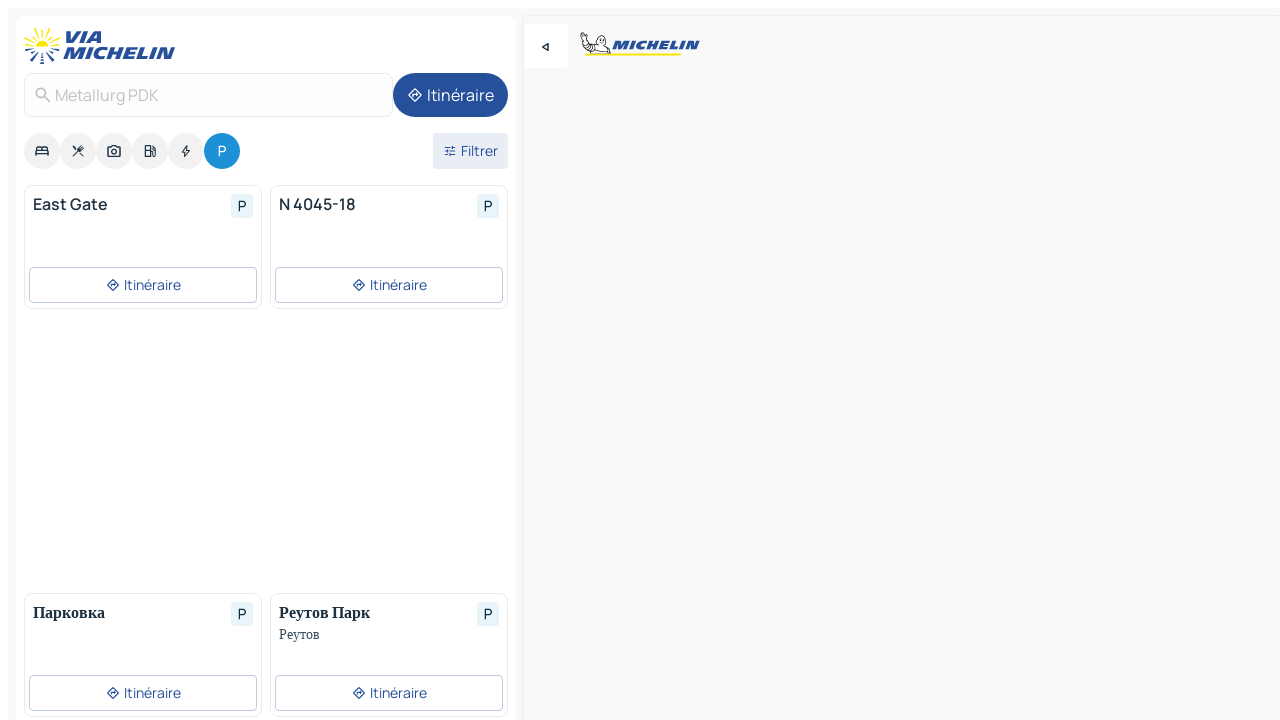

--- FILE ---
content_type: text/html
request_url: https://www.viamichelin.fr/cartes-plans/parkings/russie/district_federal_central/balachikha/metallurg_pdk-143987
body_size: 17816
content:
<!doctype html>
<html lang="fr">

<head>
	<meta charset="utf-8" />
	<meta name="viewport" content="width=device-width, initial-scale=1, maximum-scale=1, user-scalable=no" />
	<meta name="apple-itunes-app" content="app-id=443142682" />
	<!-- start app -->
	
		<link href="../../../../../_app/immutable/assets/vnd.D6Q4K2v3.css" rel="stylesheet">
		<link href="../../../../../_app/immutable/assets/lib.Cal4F3nj.css" rel="stylesheet">
		<link href="../../../../../_app/immutable/assets/vnd.Dmjc78Y1.css" rel="stylesheet">
		<link href="../../../../../_app/immutable/assets/0.C737XJuh.css" rel="stylesheet">
		<link href="../../../../../_app/immutable/assets/2.DTvqgUuk.css" rel="stylesheet">
		<link href="../../../../../_app/immutable/assets/10.C0zcU66-.css" rel="stylesheet"><!--1xg1a3p--><!--[!--><!--]--> <!--[--><!--[--><link rel="preconnect" href="https://map7.viamichelin.com"/> <link rel="dns-prefetch" href="https://map7.viamichelin.com"/><link rel="preconnect" href="https://map8.viamichelin.com"/> <link rel="dns-prefetch" href="https://map8.viamichelin.com"/><link rel="preconnect" href="https://map9.viamichelin.com"/> <link rel="dns-prefetch" href="https://map9.viamichelin.com"/><link rel="preconnect" href="https://sdk.privacy-center.org"/> <link rel="dns-prefetch" href="https://sdk.privacy-center.org"/><!--]--><!--]--> <!--[--><!--[--><!--]--><!--]--> <meta name="description" content="ViaMichelin vous permet de trouver rapidement un parking - Metallurg PDK. Géolocalisation précise des parkings extérieurs et intérieurs Metallurg PDK sur la carte ViaMichelin. Réservation en ligne possible."/> <meta property="og:type" content="website"/> <meta property="og:site_name" content="ViaMichelin"/> <!--[--><meta property="og:title" content="Parkings Metallurg PDK - trouvez un parking - ViaMichelin"/><!--]--> <!--[--><meta property="og:description" content="ViaMichelin vous permet de trouver rapidement un parking - Metallurg PDK. Géolocalisation précise des parkings extérieurs et intérieurs Metallurg PDK sur la carte ViaMichelin. Réservation en ligne possible."/><!--]--> <!--[--><meta property="og:image" content="https://www.viamichelin.fr/_app/immutable/assets/logo-social.CPCa_Ogs.png"/><!--]--> <!--[!--><!--]--> <!--[--><link rel="alternate" href="https://www.viamichelin.at/karten-stadtplan/parkplatze/russland/foderationskreis_zentralrussland/balaschicha/metallurg_pdk-143987" hreflang="de-at"/><link rel="alternate" href="https://fr.viamichelin.be/cartes-plans/parkings/russie/district_federal_central/balachikha/metallurg_pdk-143987" hreflang="fr-be"/><link rel="alternate" href="https://nl.viamichelin.be/kaarten-plattegronden/parkings/rusland/centraal_federaal_district/balasjicha/metallurg_pdk-143987" hreflang="nl-be"/><link rel="alternate" href="https://de.viamichelin.ch/karten-stadtplan/parkplatze/russland/foderationskreis_zentralrussland/balaschicha/metallurg_pdk-143987" hreflang="de-ch"/><link rel="alternate" href="https://fr.viamichelin.ch/cartes-plans/parkings/russie/district_federal_central/balachikha/metallurg_pdk-143987" hreflang="fr-ch"/><link rel="alternate" href="https://it.viamichelin.ch/mappe-piantine/parcheggi/russia/circondario_federale_centrale/balasicha/metallurg_pdk-143987" hreflang="it-ch"/><link rel="alternate" href="https://www.viamichelin.com/maps/car-parks/russia/central_federal_district/balashikha/metallurg_pdk-143987" hreflang="en"/><link rel="alternate" href="https://www.viamichelin.de/karten-stadtplan/parkplatze/russland/foderationskreis_zentralrussland/balaschicha/metallurg_pdk-143987" hreflang="de"/><link rel="alternate" href="https://www.viamichelin.es/mapas-planos/aparcamientos/rusia/distrito_federal_central/balashikha/metallurg_pdk-143987" hreflang="es"/><link rel="alternate" href="https://www.viamichelin.it/mappe-piantine/parcheggi/russia/circondario_federale_centrale/balasicha/metallurg_pdk-143987" hreflang="it"/><link rel="alternate" href="https://www.viamichelin.ie/maps/car-parks/russia/central_federal_district/balashikha/metallurg_pdk-143987" hreflang="en-ie"/><link rel="alternate" href="https://www.viamichelin.nl/kaarten-plattegronden/parkings/rusland/centraal_federaal_district/balasjicha/metallurg_pdk-143987" hreflang="nl"/><link rel="alternate" href="https://www.viamichelin.pt/mapas-plantas/estacionamento/russia/distrito_federal_central/balashikha/metallurg_pdk-143987" hreflang="pt"/><link rel="alternate" href="https://www.viamichelin.co.uk/maps/car-parks/russia/central_federal_district/balashikha/metallurg_pdk-143987" hreflang="en-gb"/><link rel="next" href="https://www.viamichelin.fr/cartes-plans/parkings/russie/district_federal_central/balachikha/metallurg_pdk-143987?page=2"/><!--]--> <!--[!--><!--]--><!----><title>Parkings Metallurg PDK - trouvez un parking - ViaMichelin</title>
	<!-- end app -->

	<meta name="google-site-verification" content="ZVTviWVAsiE1ANEqqa7-y2POL9Bky6IFf-hdoo7W90U" />

	<link rel="icon" href="../../../../../favicon.png" />

	<!-- Start Consent -->
	<script nonce="dED2uvveMKW9dM6Hn9ykGw==" id="spcloader" async fetchpriority="high" type="text/javascript"
		src="https://sdk.privacy-center.org/a1a55c7f-7f45-4e4b-80ac-b48e44c2fe99/loader.js?target=www.viamichelin.fr"></script>
	<script nonce="dED2uvveMKW9dM6Hn9ykGw==" type="text/javascript" async>
			window.didomiOnReady = window.didomiOnReady || [];
			window.didomiEventListeners = window.didomiEventListeners || [];

			window.didomiEventListeners.push(
				{
					event: "notice.shown",
					listener() {
						const $link = document.querySelector(
							".didomi-notice-view-partners-link-in-text"
						);
						if (!$link) {
							return;
						}
						$link.removeAttribute("href");
						$link.addEventListener("click", () => {
							Didomi.preferences.show("vendors");
						});
					},
				},
				{
					event: "notice.clickagree",
					listener() {
						window.postMessage({ type: 'didomi_clickagree'})
					}
				}
			);

			window.didomiConfig = {
				user: {
					bots: {
						consentRequired: false,
					},
				},
				preferences: {
					showWhenConsentIsMissing: false,
				},
			};

			window.gdprAppliesGlobally = true;
			// prettier-ignore
			!function(){function t(e){if(!window.frames[e]){if(document.body&&document.body.firstChild){let a=document.body,n=document.createElement("iframe");n.style.display="none",n.name=e,n.title=e,a.insertBefore(n,a.firstChild)}else setTimeout(function(){t(e)},5)}}function e(t,e,a,n,i){function r(t,a,n,r){if("function"!=typeof n)return;window[e]||(window[e]=[]);let s=!1;i&&(s=i(t,r,n)),s||window[e].push({command:t,version:a,callback:n,parameter:r})}function s(e){if(!window[t]||!0!==window[t].stub||!e.data)return;let i="string"==typeof e.data,r;try{r=i?JSON.parse(e.data):e.data}catch(s){return}if(r[a]){let f=r[a];window[t](f.command,f.version,function(t,a){let r={};r[n]={returnValue:t,success:a,callId:f.callId},e.source.postMessage(i?JSON.stringify(r):r,"*")},f.parameter)}}r.stub=!0,r.stubVersion=2,"function"!=typeof window[t]&&(window[t]=r,window.addEventListener?window.addEventListener("message",s,!1):window.attachEvent("onmessage",s))}e("__uspapi","__uspapiBuffer","__uspapiCall","__uspapiReturn"),t("__uspapiLocator"),e("__tcfapi","__tcfapiBuffr","__tcl","__tcfapiReturn"),t("__tcfapiLocator")}();
		</script>
	<!-- End Consent -->

	<!-- Start Google tag manager -->
	<script src="https://www.googletagmanager.com/gtag/js?id=G-8LZ739LDYN" defer type="didomi/javascript"
		nonce="dED2uvveMKW9dM6Hn9ykGw==" fetchpriority="low"></script>
	<script nonce="dED2uvveMKW9dM6Hn9ykGw==" type="text/javascript" defer>
			window.dataLayer = window.dataLayer || [];
			function gtag() {
				dataLayer.push(arguments);
			}
			gtag('js', new Date());
			gtag('config', 'G-8LZ739LDYN', { send_page_view: false });
		</script>
	<!-- End Google tag manager -->
</head>

<body data-sveltekit-preload-data="hover" class="text-body">
	<div style="display: contents"><!--[--><!--[--><!----><!--[--><!--]--> <!--[--><!----><div class="main-container bg-neutral-weak homepage svelte-9k52vj" style="--bottomsheet-height-offset: -100px;"><div class="map svelte-9k52vj"><div class="h-full w-full md:shadow-smooth-block md:relative svelte-6wt9i2" data-testid="map-container"><!--[!--><!--]--></div><!----> <!--[--><div class="absolute top-4 left-0 size-11 z-ontop hidden md:block"><button type="button" class="btn-filled-white btn-md rd-l-0 min-w-max"><!--[!--><!--[--><!----><span class="flex w-max size-3.5"><!--[--><!----><span class="icon-arrow-back-left inline-block"><!----></span><!----><!--]--><!----></span><!----><!--]--> <!--[!--><!--]--> <!--[!--><!--]--><!--]--> <!--[!--><!--]--></button><!----></div><!--]--> <img src="/_app/immutable/assets/vm-logo-bib-michelin.Dd_LzvJh.svg" alt="Michelin" class="absolute left-14 top-6 md:block hidden z-hover" height="24" width="120"/> <img height="32" width="126" src="/_app/immutable/assets/vm-logo-large.BEgj6SJ1.svg" alt="ViaMichelin" class="absolute-center-x top-2 md:hidden z-hover"/></div> <!--[!--><!--]--> <div class="slot-container md:p-2 md:pr-0 md:h-dvh printable svelte-9k52vj"><div class="md:overflow-hidden md:rd-2 md:h-dvh max-h-full printable"><div class="slot-wrapper h-full scrollbar-thin printable md:bg-neutral-weakest svelte-9k52vj"><!--[!--><!--]--> <!--[--><!----><!--[--><!----><!--[!--><!----><div class="translate-slide-offset md:block svelte-5lb488" style="--slide-offset: 0px;"><img src="/_app/immutable/assets/vm-logo-bib-michelin.Dd_LzvJh.svg" alt="Michelin" class="absolute top-[var(--top)] right-[var(--right)] md:hidden" style="--top: -24px; --right: 8px;" height="24" width="120"/> <div><div><div class="searchtools w-full md:flex md:flex-wrap md:gap-4 md:bg-transparent md:px-2 md:pt-2 svelte-1kj4v11" data-testid="map-search-panel"><!--[!--><!--]--> <!--[!--><div class="hidden md:block w-full"><header role="banner" class="flex items-center w-full py-1 justify-between md:py-0"><!--[!--><!--[--><a href="../../../../../" class="block py-1 pr-2 shrink-0" aria-label="Retour à la page d'accueil" data-sveltekit-preload-data="tap"><img class="h-9 cover-left" src="/_app/immutable/assets/vm-logo-large.BEgj6SJ1.svg" alt="ViaMichelin" width="152" height="36"/></a><!--]--><!--]--> <!--[!--><!--[!--><!--]--><!--]--></header><!----></div><!--]--> <div class="flex gap-2 w-full md:p-0 md:bg-transparent border-coloredneutral-weakest rounded-full p-2"><div class="search relative w-full min-w-0  svelte-oeoh2d"><label for="address-search" class="text-sm"> <span class="input-container flex items-center p-2 w-full text-5 gap-1 rd-2 relative b-solid b-0.5 border-coloredneutral-weakest element-disabled bg-neutral-soft text-neutral svelte-xzp1b6"><!--[--><!----><span class="icon-search inline-block w-5 "><!----></span><!----><!--]--> <input type="text" id="address-search" class="input min-w-0 text-md text-coloredneutral b-0 flex-grow bg-transparent placeholder:text-neutral disabled:text-neutral svelte-xzp1b6" placeholder="On va où ?" aria-label="On va où ?" disabled autocomplete="off" value="Metallurg PDK"/> <!--[!--><!--]--> <!--[!--><!--]--></span></label><!----> <ul class="results rd-2 absolute z-hover w-full m-0 mt-1 p-0 shadow-smooth-bottom-2 bg-neutral-weakest text-coloredneutral text-md svelte-oeoh2d" role="listbox" aria-label="Résultats de la recherche"><!--[!--><!--]--><!----> <!--[!--><!--]--><!----> <!--[!--><!--[!--><!--]--><!--]--><!----></ul></div><!----> <!--[--><button type="button" aria-label="Itinéraire" class="btn-filled-primary btn-md z-infront rounded-full min-w-max"><!--[!--><!--[--><!----><span class="flex w-max"><!--[--><!----><span class="icon-directions inline-block"><!----></span><!----><!--]--><!----></span><!----><!--]--> <!--[--><span class="ml-1">Itinéraire</span><!--]--> <!--[!--><!--]--><!--]--> <!--[!--><!--]--></button><!--]--></div></div></div><!----></div></div> <div class="poi-container relative z-1 md:block bg-neutral-weakest md:bg-transparent block svelte-5lb488"><button type="button" class="handle relative w-full p-4 rd-2 b-0 grid place-items-center bg-transparent md:hidden" aria-label="Ouvrir le panneau" style="height: 40px;"><span class="rd-2 w-20 h-2 bg-base-15"></span></button><!----> <div class="mt-4"><div class="mb-2 px-2"><div class="flex justify-between flex-nowrap flex-row-reverse"><div class="grow-3 order-2"><div class="flex gap-1 flex-wrap" role="listbox" aria-multiselectable="true" aria-orientation="horizontal" aria-label="Points d'intérêt"><!--[--><!--[!--><button type="button" role="option" title="Recherche Hébergements" aria-selected="false" aria-label="Recherche Hébergements" class="whitespace-nowrap flex justify-center items-center text-md gap-1 b-0 cursor-pointer rounded-full p-2.5 bg-neutral-soft hover:bg-coloredneutral-weak text-coloredneutral svelte-f2zwv4 aspect-ratio-1"><!--[!--><!--[--><!----><span class="flex w-max"><!--[--><!----><span class="icon-hotel inline-block"><!----></span><!----><!--]--><!----></span><!----><!--]--> <!--[!--><!--]--> <!--[!--><!--]--><!--]--></button><!--]--><!--[!--><button type="button" role="option" title="Recherche Restaurants" aria-selected="false" aria-label="Recherche Restaurants" class="whitespace-nowrap flex justify-center items-center text-md gap-1 b-0 cursor-pointer rounded-full p-2.5 bg-neutral-soft hover:bg-coloredneutral-weak text-coloredneutral svelte-f2zwv4 aspect-ratio-1"><!--[!--><!--[--><!----><span class="flex w-max"><!--[--><!----><span class="icon-restaurant inline-block"><!----></span><!----><!--]--><!----></span><!----><!--]--> <!--[!--><!--]--> <!--[!--><!--]--><!--]--></button><!--]--><!--[!--><button type="button" role="option" title="Recherche Tourisme" aria-selected="false" aria-label="Recherche Tourisme" class="whitespace-nowrap flex justify-center items-center text-md gap-1 b-0 cursor-pointer rounded-full p-2.5 bg-neutral-soft hover:bg-coloredneutral-weak text-coloredneutral svelte-f2zwv4 aspect-ratio-1"><!--[!--><!--[--><!----><span class="flex w-max"><!--[--><!----><span class="icon-tourism inline-block"><!----></span><!----><!--]--><!----></span><!----><!--]--> <!--[!--><!--]--> <!--[!--><!--]--><!--]--></button><!--]--><!--[!--><button type="button" role="option" title="Recherche Stations service" aria-selected="false" aria-label="Recherche Stations service" class="whitespace-nowrap flex justify-center items-center text-md gap-1 b-0 cursor-pointer rounded-full p-2.5 bg-neutral-soft hover:bg-coloredneutral-weak text-coloredneutral svelte-f2zwv4 aspect-ratio-1"><!--[!--><!--[--><!----><span class="flex w-max"><!--[--><!----><span class="icon-energy-pump inline-block"><!----></span><!----><!--]--><!----></span><!----><!--]--> <!--[!--><!--]--> <!--[!--><!--]--><!--]--></button><!--]--><!--[!--><button type="button" role="option" title="Recherche Recharges auto" aria-selected="false" aria-label="Recherche Recharges auto" class="whitespace-nowrap flex justify-center items-center text-md gap-1 b-0 cursor-pointer rounded-full p-2.5 bg-neutral-soft hover:bg-coloredneutral-weak text-coloredneutral svelte-f2zwv4 aspect-ratio-1"><!--[!--><!--[--><!----><span class="flex w-max"><!--[--><!----><span class="icon-flash inline-block"><!----></span><!----><!--]--><!----></span><!----><!--]--> <!--[!--><!--]--> <!--[!--><!--]--><!--]--></button><!--]--><!--[!--><button type="button" role="option" title="Recherche Parkings" aria-selected="true" aria-label="Recherche Parkings" class="whitespace-nowrap flex justify-center items-center text-md gap-1 b-0 cursor-pointer rounded-full p-2.5 bg-parking text-neutral-weakest hover:bg-parking-soft svelte-f2zwv4 aspect-ratio-1"><!--[!--><!--[--><!----><span class="flex w-max"><!--[--><!----><span class="icon-parking inline-block"><!----></span><!----><!--]--><!----></span><!----><!--]--> <!--[!--><!--]--> <!--[!--><!--]--><!--]--></button><!--]--><!--]--></div><!----></div> <!--[--><div class="ml-2 relative order-1"><button type="button" aria-label="Ouvrir les filtres" class="btn-filled-light btn-sm relative filter-button min-w-max"><!--[!--><!--[--><!----><span class="flex w-max"><!--[--><!----><span class="icon-tune inline-block"><!----></span><!----><!--]--><!----></span><!----><!--]--> <!--[--><span class="ml-1">Filtrer</span><!--]--> <!--[!--><!--]--><!--]--> <!--[--><!--[!--><!--]--><!----><!--]--></button><!----></div><!--]--></div> <div class="date-range-picker-container min-w-0 w-full order--1 mt-2"><div class="flex items-start gap-2"><!--[!--><!--]--></div></div></div><!----> <!--[!--><!--]--> <!--[--><ul data-testid="poilist" class="container m-0 px-2 grid svelte-1qh5ik5"><!--[!--><!--[--><!--[!--><!--[!--><!----><!--[--><!----><li data-testid="poi-card-0" data-category="parking" class="poi-card xs grid text-body border-coloredneutral-weakest bg-neutral-weakest hover:border-transparent border-1 border-solid rd-2 relative with-shadow vertical svelte-1ci3g67" role="none"><a href="?bounds=37.7749884~55.696045~38.1581388~55.8763954&amp;itinerary=&amp;poiCategories=20&amp;selectedAddress=%7B%22address%22%3A%22Metallurg+PDK%22%2C%22city%22%3A%22Metallurg+PDK%22%2C%22coordinates%22%3A%7B%22lat%22%3A55.7569838%2C%22lng%22%3A38.0135545%7D%2C%22countryCode%22%3A%22RUS%22%2C%22region%22%3A%22District+F%C3%A9d%C3%A9ral+Central%22%2C%22zipCode%22%3A%22143987%22%2C%22entityType%22%3A%22CITY%22%2C%22boundsSync%22%3Atrue%7D&amp;selectedPoi=03a09e931d79~PARKING&amp;withCaravan=false" class="decoration-none flex flex-col " data-sveltekit-preload-data="tap"><!--[!--><!--]--> <div class="pt-2 px-2 pb-0 grid h-max"><!--[--><!--[--><!--[--><div class="inline-flex justify-between w-full min-w-0 text-body text-md font-600 gap-x-0.5 text-coloredneutral"><span data-testid="card-title" class="pb-0.5 clamp-lines-2">East Gate</span> <!--[--><div class="flex items-center justify-center w-max shrink-0  rd-1 p-0.75 bg-parking-weakest text-parking-strongest h-6 w-6 svelte-snfjjm"><!--[!--><!--[!--><!--[!--><!--]--> <!--[!--><!--]--> <!--[--><!----><div class="flex w-max"><!--[--><!----><div class="icon-parking inline-block"><!----></div><!----><!--]--><!----></div><!----><!--]--><!--]--><!--]--></div><!--]--></div><!--]--><!--]--> <!--[!--><!--]--> <!--[!--><!--]--> <!--[!--><!--]--> <!--[!--><!--]--> <!--[!--><!--]--> <!--[!--><!--]--><!--]--></div><!----></a> <div class="button-wrapper p-1 p-bs-3px"><!--[!--><!--[!--><!--[!--><button type="button" class="btn-outline-light btn-sm w-full overflow-hidden"><!--[!--><!--[--><!----><span class="flex w-max"><!--[--><!----><span class="icon-directions inline-block"><!----></span><!----><!--]--><!----></span><!----><!--]--> <!--[--><span class="ml-1 undefined text-wrap-balance">Itinéraire</span><!--]--> <!--[!--><!--]--><!--]--> <!--[!--><!--]--></button><!--]--><!--]--><!--]--></div><!----><!----></li><!----><!--]--><!----><!--]--><!--]--><!--[!--><!--[!--><!----><!--[--><!----><li data-testid="poi-card-1" data-category="parking" class="poi-card xs grid text-body border-coloredneutral-weakest bg-neutral-weakest hover:border-transparent border-1 border-solid rd-2 relative with-shadow vertical svelte-1ci3g67" role="none"><a href="?bounds=37.7749884~55.696045~38.1581388~55.8763954&amp;itinerary=&amp;poiCategories=20&amp;selectedAddress=%7B%22address%22%3A%22Metallurg+PDK%22%2C%22city%22%3A%22Metallurg+PDK%22%2C%22coordinates%22%3A%7B%22lat%22%3A55.7569838%2C%22lng%22%3A38.0135545%7D%2C%22countryCode%22%3A%22RUS%22%2C%22region%22%3A%22District+F%C3%A9d%C3%A9ral+Central%22%2C%22zipCode%22%3A%22143987%22%2C%22entityType%22%3A%22CITY%22%2C%22boundsSync%22%3Atrue%7D&amp;selectedPoi=03e7947b5617~PARKING&amp;withCaravan=false" class="decoration-none flex flex-col " data-sveltekit-preload-data="tap"><!--[!--><!--]--> <div class="pt-2 px-2 pb-0 grid h-max"><!--[--><!--[--><!--[--><div class="inline-flex justify-between w-full min-w-0 text-body text-md font-600 gap-x-0.5 text-coloredneutral"><span data-testid="card-title" class="pb-0.5 clamp-lines-2">N 4045-18</span> <!--[--><div class="flex items-center justify-center w-max shrink-0  rd-1 p-0.75 bg-parking-weakest text-parking-strongest h-6 w-6 svelte-snfjjm"><!--[!--><!--[!--><!--[!--><!--]--> <!--[!--><!--]--> <!--[--><!----><div class="flex w-max"><!--[--><!----><div class="icon-parking inline-block"><!----></div><!----><!--]--><!----></div><!----><!--]--><!--]--><!--]--></div><!--]--></div><!--]--><!--]--> <!--[!--><!--]--> <!--[!--><!--]--> <!--[!--><!--]--> <!--[!--><!--]--> <!--[!--><!--]--> <!--[!--><!--]--><!--]--></div><!----></a> <div class="button-wrapper p-1 p-bs-3px"><!--[!--><!--[!--><!--[!--><button type="button" class="btn-outline-light btn-sm w-full overflow-hidden"><!--[!--><!--[--><!----><span class="flex w-max"><!--[--><!----><span class="icon-directions inline-block"><!----></span><!----><!--]--><!----></span><!----><!--]--> <!--[--><span class="ml-1 undefined text-wrap-balance">Itinéraire</span><!--]--> <!--[!--><!--]--><!--]--> <!--[!--><!--]--></button><!--]--><!--]--><!--]--></div><!----><!----></li><!----><!--]--><!----><!--]--><!--]--><!--[--><li class="flex justify-center ad"><!----><div class="flex items-center justify-center relative h-70 w-75"><!----><div id="poi-list" class="ad size-full max-h-[var(--height)] max-w-[var(--width)] overflow-hidden md:max-h-[var(--md-height)] md:max-w-[var(--md-width)] poi-list svelte-15hg1g9" style=" --width:300px; --height:250px; --md-width:300px; --md-height:250px; " data-testid="ad-poi-list"></div><!----><!----></div><!----></li><!--]--><!--[!--><!--[!--><!----><!--[--><!----><li data-testid="poi-card-3" data-category="parking" class="poi-card xs grid text-body border-coloredneutral-weakest bg-neutral-weakest hover:border-transparent border-1 border-solid rd-2 relative with-shadow vertical svelte-1ci3g67" role="none"><a href="?bounds=37.7749884~55.696045~38.1581388~55.8763954&amp;itinerary=&amp;poiCategories=20&amp;selectedAddress=%7B%22address%22%3A%22Metallurg+PDK%22%2C%22city%22%3A%22Metallurg+PDK%22%2C%22coordinates%22%3A%7B%22lat%22%3A55.7569838%2C%22lng%22%3A38.0135545%7D%2C%22countryCode%22%3A%22RUS%22%2C%22region%22%3A%22District+F%C3%A9d%C3%A9ral+Central%22%2C%22zipCode%22%3A%22143987%22%2C%22entityType%22%3A%22CITY%22%2C%22boundsSync%22%3Atrue%7D&amp;selectedPoi=084a18aa3d6f~PARKING&amp;withCaravan=false" class="decoration-none flex flex-col " data-sveltekit-preload-data="tap"><!--[!--><!--]--> <div class="pt-2 px-2 pb-0 grid h-max"><!--[--><!--[--><!--[--><div class="inline-flex justify-between w-full min-w-0 text-body text-md font-600 gap-x-0.5 text-coloredneutral"><span data-testid="card-title" class="pb-0.5 clamp-lines-2">Парковка</span> <!--[--><div class="flex items-center justify-center w-max shrink-0  rd-1 p-0.75 bg-parking-weakest text-parking-strongest h-6 w-6 svelte-snfjjm"><!--[!--><!--[!--><!--[!--><!--]--> <!--[!--><!--]--> <!--[--><!----><div class="flex w-max"><!--[--><!----><div class="icon-parking inline-block"><!----></div><!----><!--]--><!----></div><!----><!--]--><!--]--><!--]--></div><!--]--></div><!--]--><!--]--> <!--[!--><!--]--> <!--[!--><!--]--> <!--[!--><!--]--> <!--[!--><!--]--> <!--[!--><!--]--> <!--[!--><!--]--><!--]--></div><!----></a> <div class="button-wrapper p-1 p-bs-3px"><!--[!--><!--[!--><!--[!--><button type="button" class="btn-outline-light btn-sm w-full overflow-hidden"><!--[!--><!--[--><!----><span class="flex w-max"><!--[--><!----><span class="icon-directions inline-block"><!----></span><!----><!--]--><!----></span><!----><!--]--> <!--[--><span class="ml-1 undefined text-wrap-balance">Itinéraire</span><!--]--> <!--[!--><!--]--><!--]--> <!--[!--><!--]--></button><!--]--><!--]--><!--]--></div><!----><!----></li><!----><!--]--><!----><!--]--><!--]--><!--[!--><!--[!--><!----><!--[--><!----><li data-testid="poi-card-4" data-category="parking" class="poi-card xs grid text-body border-coloredneutral-weakest bg-neutral-weakest hover:border-transparent border-1 border-solid rd-2 relative with-shadow vertical svelte-1ci3g67" role="none"><a href="?bounds=37.7749884~55.696045~38.1581388~55.8763954&amp;itinerary=&amp;poiCategories=20&amp;selectedAddress=%7B%22address%22%3A%22Metallurg+PDK%22%2C%22city%22%3A%22Metallurg+PDK%22%2C%22coordinates%22%3A%7B%22lat%22%3A55.7569838%2C%22lng%22%3A38.0135545%7D%2C%22countryCode%22%3A%22RUS%22%2C%22region%22%3A%22District+F%C3%A9d%C3%A9ral+Central%22%2C%22zipCode%22%3A%22143987%22%2C%22entityType%22%3A%22CITY%22%2C%22boundsSync%22%3Atrue%7D&amp;selectedPoi=0986f87cf5d6~PARKING&amp;withCaravan=false" class="decoration-none flex flex-col " data-sveltekit-preload-data="tap"><!--[!--><!--]--> <div class="pt-2 px-2 pb-0 grid h-max"><!--[--><!--[--><!--[--><div class="inline-flex justify-between w-full min-w-0 text-body text-md font-600 gap-x-0.5 text-coloredneutral"><span data-testid="card-title" class="pb-0.5 clamp-lines-2">Реутов Парк</span> <!--[--><div class="flex items-center justify-center w-max shrink-0  rd-1 p-0.75 bg-parking-weakest text-parking-strongest h-6 w-6 svelte-snfjjm"><!--[!--><!--[!--><!--[!--><!--]--> <!--[!--><!--]--> <!--[--><!----><div class="flex w-max"><!--[--><!----><div class="icon-parking inline-block"><!----></div><!----><!--]--><!----></div><!----><!--]--><!--]--><!--]--></div><!--]--></div><!--]--><!--]--> <!--[!--><!--]--> <!--[--><span class="truncate font-400 text-sm text-coloredneutral-soft p-be-1px">Реутов</span><!--]--> <!--[!--><!--]--> <!--[!--><!--]--> <!--[!--><!--]--> <!--[!--><!--]--><!--]--></div><!----></a> <div class="button-wrapper p-1 p-bs-3px"><!--[!--><!--[!--><!--[!--><button type="button" class="btn-outline-light btn-sm w-full overflow-hidden"><!--[!--><!--[--><!----><span class="flex w-max"><!--[--><!----><span class="icon-directions inline-block"><!----></span><!----><!--]--><!----></span><!----><!--]--> <!--[--><span class="ml-1 undefined text-wrap-balance">Itinéraire</span><!--]--> <!--[!--><!--]--><!--]--> <!--[!--><!--]--></button><!--]--><!--]--><!--]--></div><!----><!----></li><!----><!--]--><!----><!--]--><!--]--><!--[!--><!--[!--><!----><!--[--><!----><li data-testid="poi-card-5" data-category="parking" class="poi-card xs grid text-body border-coloredneutral-weakest bg-neutral-weakest hover:border-transparent border-1 border-solid rd-2 relative with-shadow vertical svelte-1ci3g67" role="none"><a href="?bounds=37.7749884~55.696045~38.1581388~55.8763954&amp;itinerary=&amp;poiCategories=20&amp;selectedAddress=%7B%22address%22%3A%22Metallurg+PDK%22%2C%22city%22%3A%22Metallurg+PDK%22%2C%22coordinates%22%3A%7B%22lat%22%3A55.7569838%2C%22lng%22%3A38.0135545%7D%2C%22countryCode%22%3A%22RUS%22%2C%22region%22%3A%22District+F%C3%A9d%C3%A9ral+Central%22%2C%22zipCode%22%3A%22143987%22%2C%22entityType%22%3A%22CITY%22%2C%22boundsSync%22%3Atrue%7D&amp;selectedPoi=0cf57ad656cb~PARKING&amp;withCaravan=false" class="decoration-none flex flex-col " data-sveltekit-preload-data="tap"><!--[!--><!--]--> <div class="pt-2 px-2 pb-0 grid h-max"><!--[--><!--[--><!--[--><div class="inline-flex justify-between w-full min-w-0 text-body text-md font-600 gap-x-0.5 text-coloredneutral"><span data-testid="card-title" class="pb-0.5 clamp-lines-2">Гормост</span> <!--[--><div class="flex items-center justify-center w-max shrink-0  rd-1 p-0.75 bg-parking-weakest text-parking-strongest h-6 w-6 svelte-snfjjm"><!--[!--><!--[!--><!--[!--><!--]--> <!--[!--><!--]--> <!--[--><!----><div class="flex w-max"><!--[--><!----><div class="icon-parking inline-block"><!----></div><!----><!--]--><!----></div><!----><!--]--><!--]--><!--]--></div><!--]--></div><!--]--><!--]--> <!--[!--><!--]--> <!--[--><span class="truncate font-400 text-sm text-coloredneutral-soft p-be-1px">Москва</span><!--]--> <!--[!--><!--]--> <!--[!--><!--]--> <!--[!--><!--]--> <!--[!--><!--]--><!--]--></div><!----></a> <div class="button-wrapper p-1 p-bs-3px"><!--[!--><!--[!--><!--[!--><button type="button" class="btn-outline-light btn-sm w-full overflow-hidden"><!--[!--><!--[--><!----><span class="flex w-max"><!--[--><!----><span class="icon-directions inline-block"><!----></span><!----><!--]--><!----></span><!----><!--]--> <!--[--><span class="ml-1 undefined text-wrap-balance">Itinéraire</span><!--]--> <!--[!--><!--]--><!--]--> <!--[!--><!--]--></button><!--]--><!--]--><!--]--></div><!----><!----></li><!----><!--]--><!----><!--]--><!--]--><!--[!--><!--[!--><!----><!--[--><!----><li data-testid="poi-card-6" data-category="parking" class="poi-card xs grid text-body border-coloredneutral-weakest bg-neutral-weakest hover:border-transparent border-1 border-solid rd-2 relative with-shadow vertical svelte-1ci3g67" role="none"><a href="?bounds=37.7749884~55.696045~38.1581388~55.8763954&amp;itinerary=&amp;poiCategories=20&amp;selectedAddress=%7B%22address%22%3A%22Metallurg+PDK%22%2C%22city%22%3A%22Metallurg+PDK%22%2C%22coordinates%22%3A%7B%22lat%22%3A55.7569838%2C%22lng%22%3A38.0135545%7D%2C%22countryCode%22%3A%22RUS%22%2C%22region%22%3A%22District+F%C3%A9d%C3%A9ral+Central%22%2C%22zipCode%22%3A%22143987%22%2C%22entityType%22%3A%22CITY%22%2C%22boundsSync%22%3Atrue%7D&amp;selectedPoi=0cf8a98acd87~PARKING&amp;withCaravan=false" class="decoration-none flex flex-col " data-sveltekit-preload-data="tap"><!--[!--><!--]--> <div class="pt-2 px-2 pb-0 grid h-max"><!--[--><!--[--><!--[--><div class="inline-flex justify-between w-full min-w-0 text-body text-md font-600 gap-x-0.5 text-coloredneutral"><span data-testid="card-title" class="pb-0.5 clamp-lines-2">АПК Первомайский</span> <!--[--><div class="flex items-center justify-center w-max shrink-0  rd-1 p-0.75 bg-parking-weakest text-parking-strongest h-6 w-6 svelte-snfjjm"><!--[!--><!--[!--><!--[!--><!--]--> <!--[!--><!--]--> <!--[--><!----><div class="flex w-max"><!--[--><!----><div class="icon-parking inline-block"><!----></div><!----><!--]--><!----></div><!----><!--]--><!--]--><!--]--></div><!--]--></div><!--]--><!--]--> <!--[!--><!--]--> <!--[--><span class="truncate font-400 text-sm text-coloredneutral-soft p-be-1px">Москва</span><!--]--> <!--[!--><!--]--> <!--[!--><!--]--> <!--[!--><!--]--> <!--[!--><!--]--><!--]--></div><!----></a> <div class="button-wrapper p-1 p-bs-3px"><!--[!--><!--[!--><!--[!--><button type="button" class="btn-outline-light btn-sm w-full overflow-hidden"><!--[!--><!--[--><!----><span class="flex w-max"><!--[--><!----><span class="icon-directions inline-block"><!----></span><!----><!--]--><!----></span><!----><!--]--> <!--[--><span class="ml-1 undefined text-wrap-balance">Itinéraire</span><!--]--> <!--[!--><!--]--><!--]--> <!--[!--><!--]--></button><!--]--><!--]--><!--]--></div><!----><!----></li><!----><!--]--><!----><!--]--><!--]--><!--[!--><!--[!--><!----><!--[--><!----><li data-testid="poi-card-7" data-category="parking" class="poi-card xs grid text-body border-coloredneutral-weakest bg-neutral-weakest hover:border-transparent border-1 border-solid rd-2 relative with-shadow vertical svelte-1ci3g67" role="none"><a href="?bounds=37.7749884~55.696045~38.1581388~55.8763954&amp;itinerary=&amp;poiCategories=20&amp;selectedAddress=%7B%22address%22%3A%22Metallurg+PDK%22%2C%22city%22%3A%22Metallurg+PDK%22%2C%22coordinates%22%3A%7B%22lat%22%3A55.7569838%2C%22lng%22%3A38.0135545%7D%2C%22countryCode%22%3A%22RUS%22%2C%22region%22%3A%22District+F%C3%A9d%C3%A9ral+Central%22%2C%22zipCode%22%3A%22143987%22%2C%22entityType%22%3A%22CITY%22%2C%22boundsSync%22%3Atrue%7D&amp;selectedPoi=10763f120396~PARKING&amp;withCaravan=false" class="decoration-none flex flex-col " data-sveltekit-preload-data="tap"><!--[!--><!--]--> <div class="pt-2 px-2 pb-0 grid h-max"><!--[--><!--[--><!--[--><div class="inline-flex justify-between w-full min-w-0 text-body text-md font-600 gap-x-0.5 text-coloredneutral"><span data-testid="card-title" class="pb-0.5 clamp-lines-2">Автостоянка</span> <!--[--><div class="flex items-center justify-center w-max shrink-0  rd-1 p-0.75 bg-parking-weakest text-parking-strongest h-6 w-6 svelte-snfjjm"><!--[!--><!--[!--><!--[!--><!--]--> <!--[!--><!--]--> <!--[--><!----><div class="flex w-max"><!--[--><!----><div class="icon-parking inline-block"><!----></div><!----><!--]--><!----></div><!----><!--]--><!--]--><!--]--></div><!--]--></div><!--]--><!--]--> <!--[!--><!--]--> <!--[--><span class="truncate font-400 text-sm text-coloredneutral-soft p-be-1px">Реутов</span><!--]--> <!--[!--><!--]--> <!--[!--><!--]--> <!--[!--><!--]--> <!--[!--><!--]--><!--]--></div><!----></a> <div class="button-wrapper p-1 p-bs-3px"><!--[!--><!--[!--><!--[!--><button type="button" class="btn-outline-light btn-sm w-full overflow-hidden"><!--[!--><!--[--><!----><span class="flex w-max"><!--[--><!----><span class="icon-directions inline-block"><!----></span><!----><!--]--><!----></span><!----><!--]--> <!--[--><span class="ml-1 undefined text-wrap-balance">Itinéraire</span><!--]--> <!--[!--><!--]--><!--]--> <!--[!--><!--]--></button><!--]--><!--]--><!--]--></div><!----><!----></li><!----><!--]--><!----><!--]--><!--]--><!--[!--><!--[!--><!----><!--[--><!----><li data-testid="poi-card-8" data-category="parking" class="poi-card xs grid text-body border-coloredneutral-weakest bg-neutral-weakest hover:border-transparent border-1 border-solid rd-2 relative with-shadow vertical svelte-1ci3g67" role="none"><a href="?bounds=37.7749884~55.696045~38.1581388~55.8763954&amp;itinerary=&amp;poiCategories=20&amp;selectedAddress=%7B%22address%22%3A%22Metallurg+PDK%22%2C%22city%22%3A%22Metallurg+PDK%22%2C%22coordinates%22%3A%7B%22lat%22%3A55.7569838%2C%22lng%22%3A38.0135545%7D%2C%22countryCode%22%3A%22RUS%22%2C%22region%22%3A%22District+F%C3%A9d%C3%A9ral+Central%22%2C%22zipCode%22%3A%22143987%22%2C%22entityType%22%3A%22CITY%22%2C%22boundsSync%22%3Atrue%7D&amp;selectedPoi=1781ae1e0e69~PARKING&amp;withCaravan=false" class="decoration-none flex flex-col " data-sveltekit-preload-data="tap"><!--[!--><!--]--> <div class="pt-2 px-2 pb-0 grid h-max"><!--[--><!--[--><!--[--><div class="inline-flex justify-between w-full min-w-0 text-body text-md font-600 gap-x-0.5 text-coloredneutral"><span data-testid="card-title" class="pb-0.5 clamp-lines-2">N 4046-33</span> <!--[--><div class="flex items-center justify-center w-max shrink-0  rd-1 p-0.75 bg-parking-weakest text-parking-strongest h-6 w-6 svelte-snfjjm"><!--[!--><!--[!--><!--[!--><!--]--> <!--[!--><!--]--> <!--[--><!----><div class="flex w-max"><!--[--><!----><div class="icon-parking inline-block"><!----></div><!----><!--]--><!----></div><!----><!--]--><!--]--><!--]--></div><!--]--></div><!--]--><!--]--> <!--[!--><!--]--> <!--[!--><!--]--> <!--[!--><!--]--> <!--[!--><!--]--> <!--[!--><!--]--> <!--[!--><!--]--><!--]--></div><!----></a> <div class="button-wrapper p-1 p-bs-3px"><!--[!--><!--[!--><!--[!--><button type="button" class="btn-outline-light btn-sm w-full overflow-hidden"><!--[!--><!--[--><!----><span class="flex w-max"><!--[--><!----><span class="icon-directions inline-block"><!----></span><!----><!--]--><!----></span><!----><!--]--> <!--[--><span class="ml-1 undefined text-wrap-balance">Itinéraire</span><!--]--> <!--[!--><!--]--><!--]--> <!--[!--><!--]--></button><!--]--><!--]--><!--]--></div><!----><!----></li><!----><!--]--><!----><!--]--><!--]--><!--[!--><!--[!--><!----><!--[--><!----><li data-testid="poi-card-9" data-category="parking" class="poi-card xs grid text-body border-coloredneutral-weakest bg-neutral-weakest hover:border-transparent border-1 border-solid rd-2 relative with-shadow vertical svelte-1ci3g67" role="none"><a href="?bounds=37.7749884~55.696045~38.1581388~55.8763954&amp;itinerary=&amp;poiCategories=20&amp;selectedAddress=%7B%22address%22%3A%22Metallurg+PDK%22%2C%22city%22%3A%22Metallurg+PDK%22%2C%22coordinates%22%3A%7B%22lat%22%3A55.7569838%2C%22lng%22%3A38.0135545%7D%2C%22countryCode%22%3A%22RUS%22%2C%22region%22%3A%22District+F%C3%A9d%C3%A9ral+Central%22%2C%22zipCode%22%3A%22143987%22%2C%22entityType%22%3A%22CITY%22%2C%22boundsSync%22%3Atrue%7D&amp;selectedPoi=25de126a2d4f~PARKING&amp;withCaravan=false" class="decoration-none flex flex-col " data-sveltekit-preload-data="tap"><!--[!--><!--]--> <div class="pt-2 px-2 pb-0 grid h-max"><!--[--><!--[--><!--[--><div class="inline-flex justify-between w-full min-w-0 text-body text-md font-600 gap-x-0.5 text-coloredneutral"><span data-testid="card-title" class="pb-0.5 clamp-lines-2">N 9601</span> <!--[--><div class="flex items-center justify-center w-max shrink-0  rd-1 p-0.75 bg-parking-weakest text-parking-strongest h-6 w-6 svelte-snfjjm"><!--[!--><!--[!--><!--[!--><!--]--> <!--[!--><!--]--> <!--[--><!----><div class="flex w-max"><!--[--><!----><div class="icon-parking inline-block"><!----></div><!----><!--]--><!----></div><!----><!--]--><!--]--><!--]--></div><!--]--></div><!--]--><!--]--> <!--[!--><!--]--> <!--[!--><!--]--> <!--[!--><!--]--> <!--[!--><!--]--> <!--[!--><!--]--> <!--[!--><!--]--><!--]--></div><!----></a> <div class="button-wrapper p-1 p-bs-3px"><!--[!--><!--[!--><!--[!--><button type="button" class="btn-outline-light btn-sm w-full overflow-hidden"><!--[!--><!--[--><!----><span class="flex w-max"><!--[--><!----><span class="icon-directions inline-block"><!----></span><!----><!--]--><!----></span><!----><!--]--> <!--[--><span class="ml-1 undefined text-wrap-balance">Itinéraire</span><!--]--> <!--[!--><!--]--><!--]--> <!--[!--><!--]--></button><!--]--><!--]--><!--]--></div><!----><!----></li><!----><!--]--><!----><!--]--><!--]--><!--[!--><!--[!--><!----><!--[--><!----><li data-testid="poi-card-10" data-category="parking" class="poi-card xs grid text-body border-coloredneutral-weakest bg-neutral-weakest hover:border-transparent border-1 border-solid rd-2 relative with-shadow vertical svelte-1ci3g67" role="none"><a href="?bounds=37.7749884~55.696045~38.1581388~55.8763954&amp;itinerary=&amp;poiCategories=20&amp;selectedAddress=%7B%22address%22%3A%22Metallurg+PDK%22%2C%22city%22%3A%22Metallurg+PDK%22%2C%22coordinates%22%3A%7B%22lat%22%3A55.7569838%2C%22lng%22%3A38.0135545%7D%2C%22countryCode%22%3A%22RUS%22%2C%22region%22%3A%22District+F%C3%A9d%C3%A9ral+Central%22%2C%22zipCode%22%3A%22143987%22%2C%22entityType%22%3A%22CITY%22%2C%22boundsSync%22%3Atrue%7D&amp;selectedPoi=28d52c393bcb~PARKING&amp;withCaravan=false" class="decoration-none flex flex-col " data-sveltekit-preload-data="tap"><!--[!--><!--]--> <div class="pt-2 px-2 pb-0 grid h-max"><!--[--><!--[--><!--[--><div class="inline-flex justify-between w-full min-w-0 text-body text-md font-600 gap-x-0.5 text-coloredneutral"><span data-testid="card-title" class="pb-0.5 clamp-lines-2">N 4046-2</span> <!--[--><div class="flex items-center justify-center w-max shrink-0  rd-1 p-0.75 bg-parking-weakest text-parking-strongest h-6 w-6 svelte-snfjjm"><!--[!--><!--[!--><!--[!--><!--]--> <!--[!--><!--]--> <!--[--><!----><div class="flex w-max"><!--[--><!----><div class="icon-parking inline-block"><!----></div><!----><!--]--><!----></div><!----><!--]--><!--]--><!--]--></div><!--]--></div><!--]--><!--]--> <!--[!--><!--]--> <!--[!--><!--]--> <!--[!--><!--]--> <!--[!--><!--]--> <!--[!--><!--]--> <!--[!--><!--]--><!--]--></div><!----></a> <div class="button-wrapper p-1 p-bs-3px"><!--[!--><!--[!--><!--[!--><button type="button" class="btn-outline-light btn-sm w-full overflow-hidden"><!--[!--><!--[--><!----><span class="flex w-max"><!--[--><!----><span class="icon-directions inline-block"><!----></span><!----><!--]--><!----></span><!----><!--]--> <!--[--><span class="ml-1 undefined text-wrap-balance">Itinéraire</span><!--]--> <!--[!--><!--]--><!--]--> <!--[!--><!--]--></button><!--]--><!--]--><!--]--></div><!----><!----></li><!----><!--]--><!----><!--]--><!--]--><!--[!--><!--[!--><!----><!--[--><!----><li data-testid="poi-card-11" data-category="parking" class="poi-card xs grid text-body border-coloredneutral-weakest bg-neutral-weakest hover:border-transparent border-1 border-solid rd-2 relative with-shadow vertical svelte-1ci3g67" role="none"><a href="?bounds=37.7749884~55.696045~38.1581388~55.8763954&amp;itinerary=&amp;poiCategories=20&amp;selectedAddress=%7B%22address%22%3A%22Metallurg+PDK%22%2C%22city%22%3A%22Metallurg+PDK%22%2C%22coordinates%22%3A%7B%22lat%22%3A55.7569838%2C%22lng%22%3A38.0135545%7D%2C%22countryCode%22%3A%22RUS%22%2C%22region%22%3A%22District+F%C3%A9d%C3%A9ral+Central%22%2C%22zipCode%22%3A%22143987%22%2C%22entityType%22%3A%22CITY%22%2C%22boundsSync%22%3Atrue%7D&amp;selectedPoi=2f4562112d64~PARKING&amp;withCaravan=false" class="decoration-none flex flex-col " data-sveltekit-preload-data="tap"><!--[!--><!--]--> <div class="pt-2 px-2 pb-0 grid h-max"><!--[--><!--[--><!--[--><div class="inline-flex justify-between w-full min-w-0 text-body text-md font-600 gap-x-0.5 text-coloredneutral"><span data-testid="card-title" class="pb-0.5 clamp-lines-2">Парковка</span> <!--[--><div class="flex items-center justify-center w-max shrink-0  rd-1 p-0.75 bg-parking-weakest text-parking-strongest h-6 w-6 svelte-snfjjm"><!--[!--><!--[!--><!--[!--><!--]--> <!--[!--><!--]--> <!--[--><!----><div class="flex w-max"><!--[--><!----><div class="icon-parking inline-block"><!----></div><!----><!--]--><!----></div><!----><!--]--><!--]--><!--]--></div><!--]--></div><!--]--><!--]--> <!--[!--><!--]--> <!--[!--><!--]--> <!--[!--><!--]--> <!--[!--><!--]--> <!--[!--><!--]--> <!--[!--><!--]--><!--]--></div><!----></a> <div class="button-wrapper p-1 p-bs-3px"><!--[!--><!--[!--><!--[!--><button type="button" class="btn-outline-light btn-sm w-full overflow-hidden"><!--[!--><!--[--><!----><span class="flex w-max"><!--[--><!----><span class="icon-directions inline-block"><!----></span><!----><!--]--><!----></span><!----><!--]--> <!--[--><span class="ml-1 undefined text-wrap-balance">Itinéraire</span><!--]--> <!--[!--><!--]--><!--]--> <!--[!--><!--]--></button><!--]--><!--]--><!--]--></div><!----><!----></li><!----><!--]--><!----><!--]--><!--]--><!--[!--><!--[!--><!----><!--[--><!----><li data-testid="poi-card-12" data-category="parking" class="poi-card xs grid text-body border-coloredneutral-weakest bg-neutral-weakest hover:border-transparent border-1 border-solid rd-2 relative with-shadow vertical svelte-1ci3g67" role="none"><a href="?bounds=37.7749884~55.696045~38.1581388~55.8763954&amp;itinerary=&amp;poiCategories=20&amp;selectedAddress=%7B%22address%22%3A%22Metallurg+PDK%22%2C%22city%22%3A%22Metallurg+PDK%22%2C%22coordinates%22%3A%7B%22lat%22%3A55.7569838%2C%22lng%22%3A38.0135545%7D%2C%22countryCode%22%3A%22RUS%22%2C%22region%22%3A%22District+F%C3%A9d%C3%A9ral+Central%22%2C%22zipCode%22%3A%22143987%22%2C%22entityType%22%3A%22CITY%22%2C%22boundsSync%22%3Atrue%7D&amp;selectedPoi=50a06a73f178~PARKING&amp;withCaravan=false" class="decoration-none flex flex-col " data-sveltekit-preload-data="tap"><!--[!--><!--]--> <div class="pt-2 px-2 pb-0 grid h-max"><!--[--><!--[--><!--[--><div class="inline-flex justify-between w-full min-w-0 text-body text-md font-600 gap-x-0.5 text-coloredneutral"><span data-testid="card-title" class="pb-0.5 clamp-lines-2">N 4043-12</span> <!--[--><div class="flex items-center justify-center w-max shrink-0  rd-1 p-0.75 bg-parking-weakest text-parking-strongest h-6 w-6 svelte-snfjjm"><!--[!--><!--[!--><!--[!--><!--]--> <!--[!--><!--]--> <!--[--><!----><div class="flex w-max"><!--[--><!----><div class="icon-parking inline-block"><!----></div><!----><!--]--><!----></div><!----><!--]--><!--]--><!--]--></div><!--]--></div><!--]--><!--]--> <!--[!--><!--]--> <!--[!--><!--]--> <!--[!--><!--]--> <!--[!--><!--]--> <!--[!--><!--]--> <!--[!--><!--]--><!--]--></div><!----></a> <div class="button-wrapper p-1 p-bs-3px"><!--[!--><!--[!--><!--[!--><button type="button" class="btn-outline-light btn-sm w-full overflow-hidden"><!--[!--><!--[--><!----><span class="flex w-max"><!--[--><!----><span class="icon-directions inline-block"><!----></span><!----><!--]--><!----></span><!----><!--]--> <!--[--><span class="ml-1 undefined text-wrap-balance">Itinéraire</span><!--]--> <!--[!--><!--]--><!--]--> <!--[!--><!--]--></button><!--]--><!--]--><!--]--></div><!----><!----></li><!----><!--]--><!----><!--]--><!--]--><!--[!--><!--[!--><!----><!--[--><!----><li data-testid="poi-card-13" data-category="parking" class="poi-card xs grid text-body border-coloredneutral-weakest bg-neutral-weakest hover:border-transparent border-1 border-solid rd-2 relative with-shadow vertical svelte-1ci3g67" role="none"><a href="?bounds=37.7749884~55.696045~38.1581388~55.8763954&amp;itinerary=&amp;poiCategories=20&amp;selectedAddress=%7B%22address%22%3A%22Metallurg+PDK%22%2C%22city%22%3A%22Metallurg+PDK%22%2C%22coordinates%22%3A%7B%22lat%22%3A55.7569838%2C%22lng%22%3A38.0135545%7D%2C%22countryCode%22%3A%22RUS%22%2C%22region%22%3A%22District+F%C3%A9d%C3%A9ral+Central%22%2C%22zipCode%22%3A%22143987%22%2C%22entityType%22%3A%22CITY%22%2C%22boundsSync%22%3Atrue%7D&amp;selectedPoi=549716c1cc79~PARKING&amp;withCaravan=false" class="decoration-none flex flex-col " data-sveltekit-preload-data="tap"><!--[!--><!--]--> <div class="pt-2 px-2 pb-0 grid h-max"><!--[--><!--[--><!--[--><div class="inline-flex justify-between w-full min-w-0 text-body text-md font-600 gap-x-0.5 text-coloredneutral"><span data-testid="card-title" class="pb-0.5 clamp-lines-2">ЭДиПП города Реутов</span> <!--[--><div class="flex items-center justify-center w-max shrink-0  rd-1 p-0.75 bg-parking-weakest text-parking-strongest h-6 w-6 svelte-snfjjm"><!--[!--><!--[!--><!--[!--><!--]--> <!--[!--><!--]--> <!--[--><!----><div class="flex w-max"><!--[--><!----><div class="icon-parking inline-block"><!----></div><!----><!--]--><!----></div><!----><!--]--><!--]--><!--]--></div><!--]--></div><!--]--><!--]--> <!--[!--><!--]--> <!--[--><span class="truncate font-400 text-sm text-coloredneutral-soft p-be-1px">Реутов</span><!--]--> <!--[!--><!--]--> <!--[!--><!--]--> <!--[!--><!--]--> <!--[!--><!--]--><!--]--></div><!----></a> <div class="button-wrapper p-1 p-bs-3px"><!--[!--><!--[!--><!--[!--><button type="button" class="btn-outline-light btn-sm w-full overflow-hidden"><!--[!--><!--[--><!----><span class="flex w-max"><!--[--><!----><span class="icon-directions inline-block"><!----></span><!----><!--]--><!----></span><!----><!--]--> <!--[--><span class="ml-1 undefined text-wrap-balance">Itinéraire</span><!--]--> <!--[!--><!--]--><!--]--> <!--[!--><!--]--></button><!--]--><!--]--><!--]--></div><!----><!----></li><!----><!--]--><!----><!--]--><!--]--><!--[!--><!--[!--><!----><!--[--><!----><li data-testid="poi-card-14" data-category="parking" class="poi-card xs grid text-body border-coloredneutral-weakest bg-neutral-weakest hover:border-transparent border-1 border-solid rd-2 relative with-shadow vertical svelte-1ci3g67" role="none"><a href="?bounds=37.7749884~55.696045~38.1581388~55.8763954&amp;itinerary=&amp;poiCategories=20&amp;selectedAddress=%7B%22address%22%3A%22Metallurg+PDK%22%2C%22city%22%3A%22Metallurg+PDK%22%2C%22coordinates%22%3A%7B%22lat%22%3A55.7569838%2C%22lng%22%3A38.0135545%7D%2C%22countryCode%22%3A%22RUS%22%2C%22region%22%3A%22District+F%C3%A9d%C3%A9ral+Central%22%2C%22zipCode%22%3A%22143987%22%2C%22entityType%22%3A%22CITY%22%2C%22boundsSync%22%3Atrue%7D&amp;selectedPoi=5b6350ec1a15~PARKING&amp;withCaravan=false" class="decoration-none flex flex-col " data-sveltekit-preload-data="tap"><!--[!--><!--]--> <div class="pt-2 px-2 pb-0 grid h-max"><!--[--><!--[--><!--[--><div class="inline-flex justify-between w-full min-w-0 text-body text-md font-600 gap-x-0.5 text-coloredneutral"><span data-testid="card-title" class="pb-0.5 clamp-lines-2">Парковка</span> <!--[--><div class="flex items-center justify-center w-max shrink-0  rd-1 p-0.75 bg-parking-weakest text-parking-strongest h-6 w-6 svelte-snfjjm"><!--[!--><!--[!--><!--[!--><!--]--> <!--[!--><!--]--> <!--[--><!----><div class="flex w-max"><!--[--><!----><div class="icon-parking inline-block"><!----></div><!----><!--]--><!----></div><!----><!--]--><!--]--><!--]--></div><!--]--></div><!--]--><!--]--> <!--[!--><!--]--> <!--[!--><!--]--> <!--[!--><!--]--> <!--[!--><!--]--> <!--[!--><!--]--> <!--[!--><!--]--><!--]--></div><!----></a> <div class="button-wrapper p-1 p-bs-3px"><!--[!--><!--[!--><!--[!--><button type="button" class="btn-outline-light btn-sm w-full overflow-hidden"><!--[!--><!--[--><!----><span class="flex w-max"><!--[--><!----><span class="icon-directions inline-block"><!----></span><!----><!--]--><!----></span><!----><!--]--> <!--[--><span class="ml-1 undefined text-wrap-balance">Itinéraire</span><!--]--> <!--[!--><!--]--><!--]--> <!--[!--><!--]--></button><!--]--><!--]--><!--]--></div><!----><!----></li><!----><!--]--><!----><!--]--><!--]--><!--[!--><!--[!--><!----><!--[--><!----><li data-testid="poi-card-15" data-category="parking" class="poi-card xs grid text-body border-coloredneutral-weakest bg-neutral-weakest hover:border-transparent border-1 border-solid rd-2 relative with-shadow vertical svelte-1ci3g67" role="none"><a href="?bounds=37.7749884~55.696045~38.1581388~55.8763954&amp;itinerary=&amp;poiCategories=20&amp;selectedAddress=%7B%22address%22%3A%22Metallurg+PDK%22%2C%22city%22%3A%22Metallurg+PDK%22%2C%22coordinates%22%3A%7B%22lat%22%3A55.7569838%2C%22lng%22%3A38.0135545%7D%2C%22countryCode%22%3A%22RUS%22%2C%22region%22%3A%22District+F%C3%A9d%C3%A9ral+Central%22%2C%22zipCode%22%3A%22143987%22%2C%22entityType%22%3A%22CITY%22%2C%22boundsSync%22%3Atrue%7D&amp;selectedPoi=5bc046b00760~PARKING&amp;withCaravan=false" class="decoration-none flex flex-col " data-sveltekit-preload-data="tap"><!--[!--><!--]--> <div class="pt-2 px-2 pb-0 grid h-max"><!--[--><!--[--><!--[--><div class="inline-flex justify-between w-full min-w-0 text-body text-md font-600 gap-x-0.5 text-coloredneutral"><span data-testid="card-title" class="pb-0.5 clamp-lines-2">Парковка</span> <!--[--><div class="flex items-center justify-center w-max shrink-0  rd-1 p-0.75 bg-parking-weakest text-parking-strongest h-6 w-6 svelte-snfjjm"><!--[!--><!--[!--><!--[!--><!--]--> <!--[!--><!--]--> <!--[--><!----><div class="flex w-max"><!--[--><!----><div class="icon-parking inline-block"><!----></div><!----><!--]--><!----></div><!----><!--]--><!--]--><!--]--></div><!--]--></div><!--]--><!--]--> <!--[!--><!--]--> <!--[!--><!--]--> <!--[!--><!--]--> <!--[!--><!--]--> <!--[!--><!--]--> <!--[!--><!--]--><!--]--></div><!----></a> <div class="button-wrapper p-1 p-bs-3px"><!--[!--><!--[!--><!--[!--><button type="button" class="btn-outline-light btn-sm w-full overflow-hidden"><!--[!--><!--[--><!----><span class="flex w-max"><!--[--><!----><span class="icon-directions inline-block"><!----></span><!----><!--]--><!----></span><!----><!--]--> <!--[--><span class="ml-1 undefined text-wrap-balance">Itinéraire</span><!--]--> <!--[!--><!--]--><!--]--> <!--[!--><!--]--></button><!--]--><!--]--><!--]--></div><!----><!----></li><!----><!--]--><!----><!--]--><!--]--><!--[!--><!--[!--><!----><!--[--><!----><li data-testid="poi-card-16" data-category="parking" class="poi-card xs grid text-body border-coloredneutral-weakest bg-neutral-weakest hover:border-transparent border-1 border-solid rd-2 relative with-shadow vertical svelte-1ci3g67" role="none"><a href="?bounds=37.7749884~55.696045~38.1581388~55.8763954&amp;itinerary=&amp;poiCategories=20&amp;selectedAddress=%7B%22address%22%3A%22Metallurg+PDK%22%2C%22city%22%3A%22Metallurg+PDK%22%2C%22coordinates%22%3A%7B%22lat%22%3A55.7569838%2C%22lng%22%3A38.0135545%7D%2C%22countryCode%22%3A%22RUS%22%2C%22region%22%3A%22District+F%C3%A9d%C3%A9ral+Central%22%2C%22zipCode%22%3A%22143987%22%2C%22entityType%22%3A%22CITY%22%2C%22boundsSync%22%3Atrue%7D&amp;selectedPoi=5ec98a3139f3~PARKING&amp;withCaravan=false" class="decoration-none flex flex-col " data-sveltekit-preload-data="tap"><!--[!--><!--]--> <div class="pt-2 px-2 pb-0 grid h-max"><!--[--><!--[--><!--[--><div class="inline-flex justify-between w-full min-w-0 text-body text-md font-600 gap-x-0.5 text-coloredneutral"><span data-testid="card-title" class="pb-0.5 clamp-lines-2">Парковка</span> <!--[--><div class="flex items-center justify-center w-max shrink-0  rd-1 p-0.75 bg-parking-weakest text-parking-strongest h-6 w-6 svelte-snfjjm"><!--[!--><!--[!--><!--[!--><!--]--> <!--[!--><!--]--> <!--[--><!----><div class="flex w-max"><!--[--><!----><div class="icon-parking inline-block"><!----></div><!----><!--]--><!----></div><!----><!--]--><!--]--><!--]--></div><!--]--></div><!--]--><!--]--> <!--[!--><!--]--> <!--[!--><!--]--> <!--[!--><!--]--> <!--[!--><!--]--> <!--[!--><!--]--> <!--[!--><!--]--><!--]--></div><!----></a> <div class="button-wrapper p-1 p-bs-3px"><!--[!--><!--[!--><!--[!--><button type="button" class="btn-outline-light btn-sm w-full overflow-hidden"><!--[!--><!--[--><!----><span class="flex w-max"><!--[--><!----><span class="icon-directions inline-block"><!----></span><!----><!--]--><!----></span><!----><!--]--> <!--[--><span class="ml-1 undefined text-wrap-balance">Itinéraire</span><!--]--> <!--[!--><!--]--><!--]--> <!--[!--><!--]--></button><!--]--><!--]--><!--]--></div><!----><!----></li><!----><!--]--><!----><!--]--><!--]--><!--[!--><!--[!--><!----><!--[--><!----><li data-testid="poi-card-17" data-category="parking" class="poi-card xs grid text-body border-coloredneutral-weakest bg-neutral-weakest hover:border-transparent border-1 border-solid rd-2 relative with-shadow vertical svelte-1ci3g67" role="none"><a href="?bounds=37.7749884~55.696045~38.1581388~55.8763954&amp;itinerary=&amp;poiCategories=20&amp;selectedAddress=%7B%22address%22%3A%22Metallurg+PDK%22%2C%22city%22%3A%22Metallurg+PDK%22%2C%22coordinates%22%3A%7B%22lat%22%3A55.7569838%2C%22lng%22%3A38.0135545%7D%2C%22countryCode%22%3A%22RUS%22%2C%22region%22%3A%22District+F%C3%A9d%C3%A9ral+Central%22%2C%22zipCode%22%3A%22143987%22%2C%22entityType%22%3A%22CITY%22%2C%22boundsSync%22%3Atrue%7D&amp;selectedPoi=734208eb65a4~PARKING&amp;withCaravan=false" class="decoration-none flex flex-col " data-sveltekit-preload-data="tap"><!--[!--><!--]--> <div class="pt-2 px-2 pb-0 grid h-max"><!--[--><!--[--><!--[--><div class="inline-flex justify-between w-full min-w-0 text-body text-md font-600 gap-x-0.5 text-coloredneutral"><span data-testid="card-title" class="pb-0.5 clamp-lines-2">N 4042-61</span> <!--[--><div class="flex items-center justify-center w-max shrink-0  rd-1 p-0.75 bg-parking-weakest text-parking-strongest h-6 w-6 svelte-snfjjm"><!--[!--><!--[!--><!--[!--><!--]--> <!--[!--><!--]--> <!--[--><!----><div class="flex w-max"><!--[--><!----><div class="icon-parking inline-block"><!----></div><!----><!--]--><!----></div><!----><!--]--><!--]--><!--]--></div><!--]--></div><!--]--><!--]--> <!--[!--><!--]--> <!--[!--><!--]--> <!--[!--><!--]--> <!--[!--><!--]--> <!--[!--><!--]--> <!--[!--><!--]--><!--]--></div><!----></a> <div class="button-wrapper p-1 p-bs-3px"><!--[!--><!--[!--><!--[!--><button type="button" class="btn-outline-light btn-sm w-full overflow-hidden"><!--[!--><!--[--><!----><span class="flex w-max"><!--[--><!----><span class="icon-directions inline-block"><!----></span><!----><!--]--><!----></span><!----><!--]--> <!--[--><span class="ml-1 undefined text-wrap-balance">Itinéraire</span><!--]--> <!--[!--><!--]--><!--]--> <!--[!--><!--]--></button><!--]--><!--]--><!--]--></div><!----><!----></li><!----><!--]--><!----><!--]--><!--]--><!--[!--><!--[!--><!----><!--[--><!----><li data-testid="poi-card-18" data-category="parking" class="poi-card xs grid text-body border-coloredneutral-weakest bg-neutral-weakest hover:border-transparent border-1 border-solid rd-2 relative with-shadow vertical svelte-1ci3g67" role="none"><a href="?bounds=37.7749884~55.696045~38.1581388~55.8763954&amp;itinerary=&amp;poiCategories=20&amp;selectedAddress=%7B%22address%22%3A%22Metallurg+PDK%22%2C%22city%22%3A%22Metallurg+PDK%22%2C%22coordinates%22%3A%7B%22lat%22%3A55.7569838%2C%22lng%22%3A38.0135545%7D%2C%22countryCode%22%3A%22RUS%22%2C%22region%22%3A%22District+F%C3%A9d%C3%A9ral+Central%22%2C%22zipCode%22%3A%22143987%22%2C%22entityType%22%3A%22CITY%22%2C%22boundsSync%22%3Atrue%7D&amp;selectedPoi=770a23f82e44~PARKING&amp;withCaravan=false" class="decoration-none flex flex-col " data-sveltekit-preload-data="tap"><!--[!--><!--]--> <div class="pt-2 px-2 pb-0 grid h-max"><!--[--><!--[--><!--[--><div class="inline-flex justify-between w-full min-w-0 text-body text-md font-600 gap-x-0.5 text-coloredneutral"><span data-testid="card-title" class="pb-0.5 clamp-lines-2">Парковка</span> <!--[--><div class="flex items-center justify-center w-max shrink-0  rd-1 p-0.75 bg-parking-weakest text-parking-strongest h-6 w-6 svelte-snfjjm"><!--[!--><!--[!--><!--[!--><!--]--> <!--[!--><!--]--> <!--[--><!----><div class="flex w-max"><!--[--><!----><div class="icon-parking inline-block"><!----></div><!----><!--]--><!----></div><!----><!--]--><!--]--><!--]--></div><!--]--></div><!--]--><!--]--> <!--[!--><!--]--> <!--[!--><!--]--> <!--[!--><!--]--> <!--[!--><!--]--> <!--[!--><!--]--> <!--[!--><!--]--><!--]--></div><!----></a> <div class="button-wrapper p-1 p-bs-3px"><!--[!--><!--[!--><!--[!--><button type="button" class="btn-outline-light btn-sm w-full overflow-hidden"><!--[!--><!--[--><!----><span class="flex w-max"><!--[--><!----><span class="icon-directions inline-block"><!----></span><!----><!--]--><!----></span><!----><!--]--> <!--[--><span class="ml-1 undefined text-wrap-balance">Itinéraire</span><!--]--> <!--[!--><!--]--><!--]--> <!--[!--><!--]--></button><!--]--><!--]--><!--]--></div><!----><!----></li><!----><!--]--><!----><!--]--><!--]--><!--[!--><!--[!--><!----><!--[--><!----><li data-testid="poi-card-19" data-category="parking" class="poi-card xs grid text-body border-coloredneutral-weakest bg-neutral-weakest hover:border-transparent border-1 border-solid rd-2 relative with-shadow vertical svelte-1ci3g67" role="none"><a href="?bounds=37.7749884~55.696045~38.1581388~55.8763954&amp;itinerary=&amp;poiCategories=20&amp;selectedAddress=%7B%22address%22%3A%22Metallurg+PDK%22%2C%22city%22%3A%22Metallurg+PDK%22%2C%22coordinates%22%3A%7B%22lat%22%3A55.7569838%2C%22lng%22%3A38.0135545%7D%2C%22countryCode%22%3A%22RUS%22%2C%22region%22%3A%22District+F%C3%A9d%C3%A9ral+Central%22%2C%22zipCode%22%3A%22143987%22%2C%22entityType%22%3A%22CITY%22%2C%22boundsSync%22%3Atrue%7D&amp;selectedPoi=798124131aaa~PARKING&amp;withCaravan=false" class="decoration-none flex flex-col " data-sveltekit-preload-data="tap"><!--[!--><!--]--> <div class="pt-2 px-2 pb-0 grid h-max"><!--[--><!--[--><!--[--><div class="inline-flex justify-between w-full min-w-0 text-body text-md font-600 gap-x-0.5 text-coloredneutral"><span data-testid="card-title" class="pb-0.5 clamp-lines-2">Парковка</span> <!--[--><div class="flex items-center justify-center w-max shrink-0  rd-1 p-0.75 bg-parking-weakest text-parking-strongest h-6 w-6 svelte-snfjjm"><!--[!--><!--[!--><!--[!--><!--]--> <!--[!--><!--]--> <!--[--><!----><div class="flex w-max"><!--[--><!----><div class="icon-parking inline-block"><!----></div><!----><!--]--><!----></div><!----><!--]--><!--]--><!--]--></div><!--]--></div><!--]--><!--]--> <!--[!--><!--]--> <!--[!--><!--]--> <!--[!--><!--]--> <!--[!--><!--]--> <!--[!--><!--]--> <!--[!--><!--]--><!--]--></div><!----></a> <div class="button-wrapper p-1 p-bs-3px"><!--[!--><!--[!--><!--[!--><button type="button" class="btn-outline-light btn-sm w-full overflow-hidden"><!--[!--><!--[--><!----><span class="flex w-max"><!--[--><!----><span class="icon-directions inline-block"><!----></span><!----><!--]--><!----></span><!----><!--]--> <!--[--><span class="ml-1 undefined text-wrap-balance">Itinéraire</span><!--]--> <!--[!--><!--]--><!--]--> <!--[!--><!--]--></button><!--]--><!--]--><!--]--></div><!----><!----></li><!----><!--]--><!----><!--]--><!--]--><!--[!--><!--[!--><!----><!--[--><!----><li data-testid="poi-card-20" data-category="parking" class="poi-card xs grid text-body border-coloredneutral-weakest bg-neutral-weakest hover:border-transparent border-1 border-solid rd-2 relative with-shadow vertical svelte-1ci3g67" role="none"><a href="?bounds=37.7749884~55.696045~38.1581388~55.8763954&amp;itinerary=&amp;poiCategories=20&amp;selectedAddress=%7B%22address%22%3A%22Metallurg+PDK%22%2C%22city%22%3A%22Metallurg+PDK%22%2C%22coordinates%22%3A%7B%22lat%22%3A55.7569838%2C%22lng%22%3A38.0135545%7D%2C%22countryCode%22%3A%22RUS%22%2C%22region%22%3A%22District+F%C3%A9d%C3%A9ral+Central%22%2C%22zipCode%22%3A%22143987%22%2C%22entityType%22%3A%22CITY%22%2C%22boundsSync%22%3Atrue%7D&amp;selectedPoi=7d0267eb35f2~PARKING&amp;withCaravan=false" class="decoration-none flex flex-col " data-sveltekit-preload-data="tap"><!--[!--><!--]--> <div class="pt-2 px-2 pb-0 grid h-max"><!--[--><!--[--><!--[--><div class="inline-flex justify-between w-full min-w-0 text-body text-md font-600 gap-x-0.5 text-coloredneutral"><span data-testid="card-title" class="pb-0.5 clamp-lines-2">Парковка</span> <!--[--><div class="flex items-center justify-center w-max shrink-0  rd-1 p-0.75 bg-parking-weakest text-parking-strongest h-6 w-6 svelte-snfjjm"><!--[!--><!--[!--><!--[!--><!--]--> <!--[!--><!--]--> <!--[--><!----><div class="flex w-max"><!--[--><!----><div class="icon-parking inline-block"><!----></div><!----><!--]--><!----></div><!----><!--]--><!--]--><!--]--></div><!--]--></div><!--]--><!--]--> <!--[!--><!--]--> <!--[!--><!--]--> <!--[!--><!--]--> <!--[!--><!--]--> <!--[!--><!--]--> <!--[!--><!--]--><!--]--></div><!----></a> <div class="button-wrapper p-1 p-bs-3px"><!--[!--><!--[!--><!--[!--><button type="button" class="btn-outline-light btn-sm w-full overflow-hidden"><!--[!--><!--[--><!----><span class="flex w-max"><!--[--><!----><span class="icon-directions inline-block"><!----></span><!----><!--]--><!----></span><!----><!--]--> <!--[--><span class="ml-1 undefined text-wrap-balance">Itinéraire</span><!--]--> <!--[!--><!--]--><!--]--> <!--[!--><!--]--></button><!--]--><!--]--><!--]--></div><!----><!----></li><!----><!--]--><!----><!--]--><!--]--><!--[!--><!--[!--><!----><!--[--><!----><li data-testid="poi-card-21" data-category="parking" class="poi-card xs grid text-body border-coloredneutral-weakest bg-neutral-weakest hover:border-transparent border-1 border-solid rd-2 relative with-shadow vertical svelte-1ci3g67" role="none"><a href="?bounds=37.7749884~55.696045~38.1581388~55.8763954&amp;itinerary=&amp;poiCategories=20&amp;selectedAddress=%7B%22address%22%3A%22Metallurg+PDK%22%2C%22city%22%3A%22Metallurg+PDK%22%2C%22coordinates%22%3A%7B%22lat%22%3A55.7569838%2C%22lng%22%3A38.0135545%7D%2C%22countryCode%22%3A%22RUS%22%2C%22region%22%3A%22District+F%C3%A9d%C3%A9ral+Central%22%2C%22zipCode%22%3A%22143987%22%2C%22entityType%22%3A%22CITY%22%2C%22boundsSync%22%3Atrue%7D&amp;selectedPoi=8f49ae62baf4~PARKING&amp;withCaravan=false" class="decoration-none flex flex-col " data-sveltekit-preload-data="tap"><!--[!--><!--]--> <div class="pt-2 px-2 pb-0 grid h-max"><!--[--><!--[--><!--[--><div class="inline-flex justify-between w-full min-w-0 text-body text-md font-600 gap-x-0.5 text-coloredneutral"><span data-testid="card-title" class="pb-0.5 clamp-lines-2">Парковка</span> <!--[--><div class="flex items-center justify-center w-max shrink-0  rd-1 p-0.75 bg-parking-weakest text-parking-strongest h-6 w-6 svelte-snfjjm"><!--[!--><!--[!--><!--[!--><!--]--> <!--[!--><!--]--> <!--[--><!----><div class="flex w-max"><!--[--><!----><div class="icon-parking inline-block"><!----></div><!----><!--]--><!----></div><!----><!--]--><!--]--><!--]--></div><!--]--></div><!--]--><!--]--> <!--[!--><!--]--> <!--[!--><!--]--> <!--[!--><!--]--> <!--[!--><!--]--> <!--[!--><!--]--> <!--[!--><!--]--><!--]--></div><!----></a> <div class="button-wrapper p-1 p-bs-3px"><!--[!--><!--[!--><!--[!--><button type="button" class="btn-outline-light btn-sm w-full overflow-hidden"><!--[!--><!--[--><!----><span class="flex w-max"><!--[--><!----><span class="icon-directions inline-block"><!----></span><!----><!--]--><!----></span><!----><!--]--> <!--[--><span class="ml-1 undefined text-wrap-balance">Itinéraire</span><!--]--> <!--[!--><!--]--><!--]--> <!--[!--><!--]--></button><!--]--><!--]--><!--]--></div><!----><!----></li><!----><!--]--><!----><!--]--><!--]--><!--[!--><!--[!--><!----><!--[--><!----><li data-testid="poi-card-22" data-category="parking" class="poi-card xs grid text-body border-coloredneutral-weakest bg-neutral-weakest hover:border-transparent border-1 border-solid rd-2 relative with-shadow vertical svelte-1ci3g67" role="none"><a href="?bounds=37.7749884~55.696045~38.1581388~55.8763954&amp;itinerary=&amp;poiCategories=20&amp;selectedAddress=%7B%22address%22%3A%22Metallurg+PDK%22%2C%22city%22%3A%22Metallurg+PDK%22%2C%22coordinates%22%3A%7B%22lat%22%3A55.7569838%2C%22lng%22%3A38.0135545%7D%2C%22countryCode%22%3A%22RUS%22%2C%22region%22%3A%22District+F%C3%A9d%C3%A9ral+Central%22%2C%22zipCode%22%3A%22143987%22%2C%22entityType%22%3A%22CITY%22%2C%22boundsSync%22%3Atrue%7D&amp;selectedPoi=9097b35ce189~PARKING&amp;withCaravan=false" class="decoration-none flex flex-col " data-sveltekit-preload-data="tap"><!--[!--><!--]--> <div class="pt-2 px-2 pb-0 grid h-max"><!--[--><!--[--><!--[--><div class="inline-flex justify-between w-full min-w-0 text-body text-md font-600 gap-x-0.5 text-coloredneutral"><span data-testid="card-title" class="pb-0.5 clamp-lines-2">Парковка</span> <!--[--><div class="flex items-center justify-center w-max shrink-0  rd-1 p-0.75 bg-parking-weakest text-parking-strongest h-6 w-6 svelte-snfjjm"><!--[!--><!--[!--><!--[!--><!--]--> <!--[!--><!--]--> <!--[--><!----><div class="flex w-max"><!--[--><!----><div class="icon-parking inline-block"><!----></div><!----><!--]--><!----></div><!----><!--]--><!--]--><!--]--></div><!--]--></div><!--]--><!--]--> <!--[!--><!--]--> <!--[!--><!--]--> <!--[!--><!--]--> <!--[!--><!--]--> <!--[!--><!--]--> <!--[!--><!--]--><!--]--></div><!----></a> <div class="button-wrapper p-1 p-bs-3px"><!--[!--><!--[!--><!--[!--><button type="button" class="btn-outline-light btn-sm w-full overflow-hidden"><!--[!--><!--[--><!----><span class="flex w-max"><!--[--><!----><span class="icon-directions inline-block"><!----></span><!----><!--]--><!----></span><!----><!--]--> <!--[--><span class="ml-1 undefined text-wrap-balance">Itinéraire</span><!--]--> <!--[!--><!--]--><!--]--> <!--[!--><!--]--></button><!--]--><!--]--><!--]--></div><!----><!----></li><!----><!--]--><!----><!--]--><!--]--><!--[!--><!--[!--><!----><!--[--><!----><li data-testid="poi-card-23" data-category="parking" class="poi-card xs grid text-body border-coloredneutral-weakest bg-neutral-weakest hover:border-transparent border-1 border-solid rd-2 relative with-shadow vertical svelte-1ci3g67" role="none"><a href="?bounds=37.7749884~55.696045~38.1581388~55.8763954&amp;itinerary=&amp;poiCategories=20&amp;selectedAddress=%7B%22address%22%3A%22Metallurg+PDK%22%2C%22city%22%3A%22Metallurg+PDK%22%2C%22coordinates%22%3A%7B%22lat%22%3A55.7569838%2C%22lng%22%3A38.0135545%7D%2C%22countryCode%22%3A%22RUS%22%2C%22region%22%3A%22District+F%C3%A9d%C3%A9ral+Central%22%2C%22zipCode%22%3A%22143987%22%2C%22entityType%22%3A%22CITY%22%2C%22boundsSync%22%3Atrue%7D&amp;selectedPoi=90a330057c2c~PARKING&amp;withCaravan=false" class="decoration-none flex flex-col " data-sveltekit-preload-data="tap"><!--[!--><!--]--> <div class="pt-2 px-2 pb-0 grid h-max"><!--[--><!--[--><!--[--><div class="inline-flex justify-between w-full min-w-0 text-body text-md font-600 gap-x-0.5 text-coloredneutral"><span data-testid="card-title" class="pb-0.5 clamp-lines-2">Парковка</span> <!--[--><div class="flex items-center justify-center w-max shrink-0  rd-1 p-0.75 bg-parking-weakest text-parking-strongest h-6 w-6 svelte-snfjjm"><!--[!--><!--[!--><!--[!--><!--]--> <!--[!--><!--]--> <!--[--><!----><div class="flex w-max"><!--[--><!----><div class="icon-parking inline-block"><!----></div><!----><!--]--><!----></div><!----><!--]--><!--]--><!--]--></div><!--]--></div><!--]--><!--]--> <!--[!--><!--]--> <!--[!--><!--]--> <!--[!--><!--]--> <!--[!--><!--]--> <!--[!--><!--]--> <!--[!--><!--]--><!--]--></div><!----></a> <div class="button-wrapper p-1 p-bs-3px"><!--[!--><!--[!--><!--[!--><button type="button" class="btn-outline-light btn-sm w-full overflow-hidden"><!--[!--><!--[--><!----><span class="flex w-max"><!--[--><!----><span class="icon-directions inline-block"><!----></span><!----><!--]--><!----></span><!----><!--]--> <!--[--><span class="ml-1 undefined text-wrap-balance">Itinéraire</span><!--]--> <!--[!--><!--]--><!--]--> <!--[!--><!--]--></button><!--]--><!--]--><!--]--></div><!----><!----></li><!----><!--]--><!----><!--]--><!--]--><!--[!--><!--[!--><!----><!--[--><!----><li data-testid="poi-card-24" data-category="parking" class="poi-card xs grid text-body border-coloredneutral-weakest bg-neutral-weakest hover:border-transparent border-1 border-solid rd-2 relative with-shadow vertical svelte-1ci3g67" role="none"><a href="?bounds=37.7749884~55.696045~38.1581388~55.8763954&amp;itinerary=&amp;poiCategories=20&amp;selectedAddress=%7B%22address%22%3A%22Metallurg+PDK%22%2C%22city%22%3A%22Metallurg+PDK%22%2C%22coordinates%22%3A%7B%22lat%22%3A55.7569838%2C%22lng%22%3A38.0135545%7D%2C%22countryCode%22%3A%22RUS%22%2C%22region%22%3A%22District+F%C3%A9d%C3%A9ral+Central%22%2C%22zipCode%22%3A%22143987%22%2C%22entityType%22%3A%22CITY%22%2C%22boundsSync%22%3Atrue%7D&amp;selectedPoi=923a42ab3bf8~PARKING&amp;withCaravan=false" class="decoration-none flex flex-col " data-sveltekit-preload-data="tap"><!--[!--><!--]--> <div class="pt-2 px-2 pb-0 grid h-max"><!--[--><!--[--><!--[--><div class="inline-flex justify-between w-full min-w-0 text-body text-md font-600 gap-x-0.5 text-coloredneutral"><span data-testid="card-title" class="pb-0.5 clamp-lines-2">Лагуна-С</span> <!--[--><div class="flex items-center justify-center w-max shrink-0  rd-1 p-0.75 bg-parking-weakest text-parking-strongest h-6 w-6 svelte-snfjjm"><!--[!--><!--[!--><!--[!--><!--]--> <!--[!--><!--]--> <!--[--><!----><div class="flex w-max"><!--[--><!----><div class="icon-parking inline-block"><!----></div><!----><!--]--><!----></div><!----><!--]--><!--]--><!--]--></div><!--]--></div><!--]--><!--]--> <!--[!--><!--]--> <!--[!--><!--]--> <!--[!--><!--]--> <!--[!--><!--]--> <!--[!--><!--]--> <!--[!--><!--]--><!--]--></div><!----></a> <div class="button-wrapper p-1 p-bs-3px"><!--[!--><!--[!--><!--[!--><button type="button" class="btn-outline-light btn-sm w-full overflow-hidden"><!--[!--><!--[--><!----><span class="flex w-max"><!--[--><!----><span class="icon-directions inline-block"><!----></span><!----><!--]--><!----></span><!----><!--]--> <!--[--><span class="ml-1 undefined text-wrap-balance">Itinéraire</span><!--]--> <!--[!--><!--]--><!--]--> <!--[!--><!--]--></button><!--]--><!--]--><!--]--></div><!----><!----></li><!----><!--]--><!----><!--]--><!--]--><!--[!--><!--[!--><!----><!--[--><!----><li data-testid="poi-card-25" data-category="parking" class="poi-card xs grid text-body border-coloredneutral-weakest bg-neutral-weakest hover:border-transparent border-1 border-solid rd-2 relative with-shadow vertical svelte-1ci3g67" role="none"><a href="?bounds=37.7749884~55.696045~38.1581388~55.8763954&amp;itinerary=&amp;poiCategories=20&amp;selectedAddress=%7B%22address%22%3A%22Metallurg+PDK%22%2C%22city%22%3A%22Metallurg+PDK%22%2C%22coordinates%22%3A%7B%22lat%22%3A55.7569838%2C%22lng%22%3A38.0135545%7D%2C%22countryCode%22%3A%22RUS%22%2C%22region%22%3A%22District+F%C3%A9d%C3%A9ral+Central%22%2C%22zipCode%22%3A%22143987%22%2C%22entityType%22%3A%22CITY%22%2C%22boundsSync%22%3Atrue%7D&amp;selectedPoi=92478a951c72~PARKING&amp;withCaravan=false" class="decoration-none flex flex-col " data-sveltekit-preload-data="tap"><!--[!--><!--]--> <div class="pt-2 px-2 pb-0 grid h-max"><!--[--><!--[--><!--[--><div class="inline-flex justify-between w-full min-w-0 text-body text-md font-600 gap-x-0.5 text-coloredneutral"><span data-testid="card-title" class="pb-0.5 clamp-lines-2">N 4043-17</span> <!--[--><div class="flex items-center justify-center w-max shrink-0  rd-1 p-0.75 bg-parking-weakest text-parking-strongest h-6 w-6 svelte-snfjjm"><!--[!--><!--[!--><!--[!--><!--]--> <!--[!--><!--]--> <!--[--><!----><div class="flex w-max"><!--[--><!----><div class="icon-parking inline-block"><!----></div><!----><!--]--><!----></div><!----><!--]--><!--]--><!--]--></div><!--]--></div><!--]--><!--]--> <!--[!--><!--]--> <!--[!--><!--]--> <!--[!--><!--]--> <!--[!--><!--]--> <!--[!--><!--]--> <!--[!--><!--]--><!--]--></div><!----></a> <div class="button-wrapper p-1 p-bs-3px"><!--[!--><!--[!--><!--[!--><button type="button" class="btn-outline-light btn-sm w-full overflow-hidden"><!--[!--><!--[--><!----><span class="flex w-max"><!--[--><!----><span class="icon-directions inline-block"><!----></span><!----><!--]--><!----></span><!----><!--]--> <!--[--><span class="ml-1 undefined text-wrap-balance">Itinéraire</span><!--]--> <!--[!--><!--]--><!--]--> <!--[!--><!--]--></button><!--]--><!--]--><!--]--></div><!----><!----></li><!----><!--]--><!----><!--]--><!--]--><!--[!--><!--[!--><!----><!--[--><!----><li data-testid="poi-card-26" data-category="parking" class="poi-card xs grid text-body border-coloredneutral-weakest bg-neutral-weakest hover:border-transparent border-1 border-solid rd-2 relative with-shadow vertical svelte-1ci3g67" role="none"><a href="?bounds=37.7749884~55.696045~38.1581388~55.8763954&amp;itinerary=&amp;poiCategories=20&amp;selectedAddress=%7B%22address%22%3A%22Metallurg+PDK%22%2C%22city%22%3A%22Metallurg+PDK%22%2C%22coordinates%22%3A%7B%22lat%22%3A55.7569838%2C%22lng%22%3A38.0135545%7D%2C%22countryCode%22%3A%22RUS%22%2C%22region%22%3A%22District+F%C3%A9d%C3%A9ral+Central%22%2C%22zipCode%22%3A%22143987%22%2C%22entityType%22%3A%22CITY%22%2C%22boundsSync%22%3Atrue%7D&amp;selectedPoi=92dc6e69b724~PARKING&amp;withCaravan=false" class="decoration-none flex flex-col " data-sveltekit-preload-data="tap"><!--[!--><!--]--> <div class="pt-2 px-2 pb-0 grid h-max"><!--[--><!--[--><!--[--><div class="inline-flex justify-between w-full min-w-0 text-body text-md font-600 gap-x-0.5 text-coloredneutral"><span data-testid="card-title" class="pb-0.5 clamp-lines-2">East Gate</span> <!--[--><div class="flex items-center justify-center w-max shrink-0  rd-1 p-0.75 bg-parking-weakest text-parking-strongest h-6 w-6 svelte-snfjjm"><!--[!--><!--[!--><!--[!--><!--]--> <!--[!--><!--]--> <!--[--><!----><div class="flex w-max"><!--[--><!----><div class="icon-parking inline-block"><!----></div><!----><!--]--><!----></div><!----><!--]--><!--]--><!--]--></div><!--]--></div><!--]--><!--]--> <!--[!--><!--]--> <!--[!--><!--]--> <!--[!--><!--]--> <!--[!--><!--]--> <!--[!--><!--]--> <!--[!--><!--]--><!--]--></div><!----></a> <div class="button-wrapper p-1 p-bs-3px"><!--[!--><!--[!--><!--[!--><button type="button" class="btn-outline-light btn-sm w-full overflow-hidden"><!--[!--><!--[--><!----><span class="flex w-max"><!--[--><!----><span class="icon-directions inline-block"><!----></span><!----><!--]--><!----></span><!----><!--]--> <!--[--><span class="ml-1 undefined text-wrap-balance">Itinéraire</span><!--]--> <!--[!--><!--]--><!--]--> <!--[!--><!--]--></button><!--]--><!--]--><!--]--></div><!----><!----></li><!----><!--]--><!----><!--]--><!--]--><!--[!--><!--[!--><!----><!--[--><!----><li data-testid="poi-card-27" data-category="parking" class="poi-card xs grid text-body border-coloredneutral-weakest bg-neutral-weakest hover:border-transparent border-1 border-solid rd-2 relative with-shadow vertical svelte-1ci3g67" role="none"><a href="?bounds=37.7749884~55.696045~38.1581388~55.8763954&amp;itinerary=&amp;poiCategories=20&amp;selectedAddress=%7B%22address%22%3A%22Metallurg+PDK%22%2C%22city%22%3A%22Metallurg+PDK%22%2C%22coordinates%22%3A%7B%22lat%22%3A55.7569838%2C%22lng%22%3A38.0135545%7D%2C%22countryCode%22%3A%22RUS%22%2C%22region%22%3A%22District+F%C3%A9d%C3%A9ral+Central%22%2C%22zipCode%22%3A%22143987%22%2C%22entityType%22%3A%22CITY%22%2C%22boundsSync%22%3Atrue%7D&amp;selectedPoi=9354a243c5b3~PARKING&amp;withCaravan=false" class="decoration-none flex flex-col " data-sveltekit-preload-data="tap"><!--[!--><!--]--> <div class="pt-2 px-2 pb-0 grid h-max"><!--[--><!--[--><!--[--><div class="inline-flex justify-between w-full min-w-0 text-body text-md font-600 gap-x-0.5 text-coloredneutral"><span data-testid="card-title" class="pb-0.5 clamp-lines-2">Парковка</span> <!--[--><div class="flex items-center justify-center w-max shrink-0  rd-1 p-0.75 bg-parking-weakest text-parking-strongest h-6 w-6 svelte-snfjjm"><!--[!--><!--[!--><!--[!--><!--]--> <!--[!--><!--]--> <!--[--><!----><div class="flex w-max"><!--[--><!----><div class="icon-parking inline-block"><!----></div><!----><!--]--><!----></div><!----><!--]--><!--]--><!--]--></div><!--]--></div><!--]--><!--]--> <!--[!--><!--]--> <!--[!--><!--]--> <!--[!--><!--]--> <!--[!--><!--]--> <!--[!--><!--]--> <!--[!--><!--]--><!--]--></div><!----></a> <div class="button-wrapper p-1 p-bs-3px"><!--[!--><!--[!--><!--[!--><button type="button" class="btn-outline-light btn-sm w-full overflow-hidden"><!--[!--><!--[--><!----><span class="flex w-max"><!--[--><!----><span class="icon-directions inline-block"><!----></span><!----><!--]--><!----></span><!----><!--]--> <!--[--><span class="ml-1 undefined text-wrap-balance">Itinéraire</span><!--]--> <!--[!--><!--]--><!--]--> <!--[!--><!--]--></button><!--]--><!--]--><!--]--></div><!----><!----></li><!----><!--]--><!----><!--]--><!--]--><!--[!--><!--[!--><!----><!--[--><!----><li data-testid="poi-card-28" data-category="parking" class="poi-card xs grid text-body border-coloredneutral-weakest bg-neutral-weakest hover:border-transparent border-1 border-solid rd-2 relative with-shadow vertical svelte-1ci3g67" role="none"><a href="?bounds=37.7749884~55.696045~38.1581388~55.8763954&amp;itinerary=&amp;poiCategories=20&amp;selectedAddress=%7B%22address%22%3A%22Metallurg+PDK%22%2C%22city%22%3A%22Metallurg+PDK%22%2C%22coordinates%22%3A%7B%22lat%22%3A55.7569838%2C%22lng%22%3A38.0135545%7D%2C%22countryCode%22%3A%22RUS%22%2C%22region%22%3A%22District+F%C3%A9d%C3%A9ral+Central%22%2C%22zipCode%22%3A%22143987%22%2C%22entityType%22%3A%22CITY%22%2C%22boundsSync%22%3Atrue%7D&amp;selectedPoi=97d4d3db1791~PARKING&amp;withCaravan=false" class="decoration-none flex flex-col " data-sveltekit-preload-data="tap"><!--[!--><!--]--> <div class="pt-2 px-2 pb-0 grid h-max"><!--[--><!--[--><!--[--><div class="inline-flex justify-between w-full min-w-0 text-body text-md font-600 gap-x-0.5 text-coloredneutral"><span data-testid="card-title" class="pb-0.5 clamp-lines-2">Парковка</span> <!--[--><div class="flex items-center justify-center w-max shrink-0  rd-1 p-0.75 bg-parking-weakest text-parking-strongest h-6 w-6 svelte-snfjjm"><!--[!--><!--[!--><!--[!--><!--]--> <!--[!--><!--]--> <!--[--><!----><div class="flex w-max"><!--[--><!----><div class="icon-parking inline-block"><!----></div><!----><!--]--><!----></div><!----><!--]--><!--]--><!--]--></div><!--]--></div><!--]--><!--]--> <!--[!--><!--]--> <!--[!--><!--]--> <!--[!--><!--]--> <!--[!--><!--]--> <!--[!--><!--]--> <!--[!--><!--]--><!--]--></div><!----></a> <div class="button-wrapper p-1 p-bs-3px"><!--[!--><!--[!--><!--[!--><button type="button" class="btn-outline-light btn-sm w-full overflow-hidden"><!--[!--><!--[--><!----><span class="flex w-max"><!--[--><!----><span class="icon-directions inline-block"><!----></span><!----><!--]--><!----></span><!----><!--]--> <!--[--><span class="ml-1 undefined text-wrap-balance">Itinéraire</span><!--]--> <!--[!--><!--]--><!--]--> <!--[!--><!--]--></button><!--]--><!--]--><!--]--></div><!----><!----></li><!----><!--]--><!----><!--]--><!--]--><!--[!--><!--[!--><!----><!--[--><!----><li data-testid="poi-card-29" data-category="parking" class="poi-card xs grid text-body border-coloredneutral-weakest bg-neutral-weakest hover:border-transparent border-1 border-solid rd-2 relative with-shadow vertical svelte-1ci3g67" role="none"><a href="?bounds=37.7749884~55.696045~38.1581388~55.8763954&amp;itinerary=&amp;poiCategories=20&amp;selectedAddress=%7B%22address%22%3A%22Metallurg+PDK%22%2C%22city%22%3A%22Metallurg+PDK%22%2C%22coordinates%22%3A%7B%22lat%22%3A55.7569838%2C%22lng%22%3A38.0135545%7D%2C%22countryCode%22%3A%22RUS%22%2C%22region%22%3A%22District+F%C3%A9d%C3%A9ral+Central%22%2C%22zipCode%22%3A%22143987%22%2C%22entityType%22%3A%22CITY%22%2C%22boundsSync%22%3Atrue%7D&amp;selectedPoi=9c00c76caac7~PARKING&amp;withCaravan=false" class="decoration-none flex flex-col " data-sveltekit-preload-data="tap"><!--[!--><!--]--> <div class="pt-2 px-2 pb-0 grid h-max"><!--[--><!--[--><!--[--><div class="inline-flex justify-between w-full min-w-0 text-body text-md font-600 gap-x-0.5 text-coloredneutral"><span data-testid="card-title" class="pb-0.5 clamp-lines-2">Суздальская улица</span> <!--[--><div class="flex items-center justify-center w-max shrink-0  rd-1 p-0.75 bg-parking-weakest text-parking-strongest h-6 w-6 svelte-snfjjm"><!--[!--><!--[!--><!--[!--><!--]--> <!--[!--><!--]--> <!--[--><!----><div class="flex w-max"><!--[--><!----><div class="icon-parking inline-block"><!----></div><!----><!--]--><!----></div><!----><!--]--><!--]--><!--]--></div><!--]--></div><!--]--><!--]--> <!--[!--><!--]--> <!--[--><span class="truncate font-400 text-sm text-coloredneutral-soft p-be-1px">Москва</span><!--]--> <!--[!--><!--]--> <!--[!--><!--]--> <!--[!--><!--]--> <!--[!--><!--]--><!--]--></div><!----></a> <div class="button-wrapper p-1 p-bs-3px"><!--[!--><!--[!--><!--[!--><button type="button" class="btn-outline-light btn-sm w-full overflow-hidden"><!--[!--><!--[--><!----><span class="flex w-max"><!--[--><!----><span class="icon-directions inline-block"><!----></span><!----><!--]--><!----></span><!----><!--]--> <!--[--><span class="ml-1 undefined text-wrap-balance">Itinéraire</span><!--]--> <!--[!--><!--]--><!--]--> <!--[!--><!--]--></button><!--]--><!--]--><!--]--></div><!----><!----></li><!----><!--]--><!----><!--]--><!--]--><!--[!--><!--[!--><!----><!--[--><!----><li data-testid="poi-card-30" data-category="parking" class="poi-card xs grid text-body border-coloredneutral-weakest bg-neutral-weakest hover:border-transparent border-1 border-solid rd-2 relative with-shadow vertical svelte-1ci3g67" role="none"><a href="?bounds=37.7749884~55.696045~38.1581388~55.8763954&amp;itinerary=&amp;poiCategories=20&amp;selectedAddress=%7B%22address%22%3A%22Metallurg+PDK%22%2C%22city%22%3A%22Metallurg+PDK%22%2C%22coordinates%22%3A%7B%22lat%22%3A55.7569838%2C%22lng%22%3A38.0135545%7D%2C%22countryCode%22%3A%22RUS%22%2C%22region%22%3A%22District+F%C3%A9d%C3%A9ral+Central%22%2C%22zipCode%22%3A%22143987%22%2C%22entityType%22%3A%22CITY%22%2C%22boundsSync%22%3Atrue%7D&amp;selectedPoi=a2ec52ec5846~PARKING&amp;withCaravan=false" class="decoration-none flex flex-col " data-sveltekit-preload-data="tap"><!--[!--><!--]--> <div class="pt-2 px-2 pb-0 grid h-max"><!--[--><!--[--><!--[--><div class="inline-flex justify-between w-full min-w-0 text-body text-md font-600 gap-x-0.5 text-coloredneutral"><span data-testid="card-title" class="pb-0.5 clamp-lines-2">N 4042-88</span> <!--[--><div class="flex items-center justify-center w-max shrink-0  rd-1 p-0.75 bg-parking-weakest text-parking-strongest h-6 w-6 svelte-snfjjm"><!--[!--><!--[!--><!--[!--><!--]--> <!--[!--><!--]--> <!--[--><!----><div class="flex w-max"><!--[--><!----><div class="icon-parking inline-block"><!----></div><!----><!--]--><!----></div><!----><!--]--><!--]--><!--]--></div><!--]--></div><!--]--><!--]--> <!--[!--><!--]--> <!--[!--><!--]--> <!--[!--><!--]--> <!--[!--><!--]--> <!--[!--><!--]--> <!--[!--><!--]--><!--]--></div><!----></a> <div class="button-wrapper p-1 p-bs-3px"><!--[!--><!--[!--><!--[!--><button type="button" class="btn-outline-light btn-sm w-full overflow-hidden"><!--[!--><!--[--><!----><span class="flex w-max"><!--[--><!----><span class="icon-directions inline-block"><!----></span><!----><!--]--><!----></span><!----><!--]--> <!--[--><span class="ml-1 undefined text-wrap-balance">Itinéraire</span><!--]--> <!--[!--><!--]--><!--]--> <!--[!--><!--]--></button><!--]--><!--]--><!--]--></div><!----><!----></li><!----><!--]--><!----><!--]--><!--]--><!--[!--><!--[!--><!----><!--[--><!----><li data-testid="poi-card-31" data-category="parking" class="poi-card xs grid text-body border-coloredneutral-weakest bg-neutral-weakest hover:border-transparent border-1 border-solid rd-2 relative with-shadow vertical svelte-1ci3g67" role="none"><a href="?bounds=37.7749884~55.696045~38.1581388~55.8763954&amp;itinerary=&amp;poiCategories=20&amp;selectedAddress=%7B%22address%22%3A%22Metallurg+PDK%22%2C%22city%22%3A%22Metallurg+PDK%22%2C%22coordinates%22%3A%7B%22lat%22%3A55.7569838%2C%22lng%22%3A38.0135545%7D%2C%22countryCode%22%3A%22RUS%22%2C%22region%22%3A%22District+F%C3%A9d%C3%A9ral+Central%22%2C%22zipCode%22%3A%22143987%22%2C%22entityType%22%3A%22CITY%22%2C%22boundsSync%22%3Atrue%7D&amp;selectedPoi=ad9eb20f1382~PARKING&amp;withCaravan=false" class="decoration-none flex flex-col " data-sveltekit-preload-data="tap"><!--[!--><!--]--> <div class="pt-2 px-2 pb-0 grid h-max"><!--[--><!--[--><!--[--><div class="inline-flex justify-between w-full min-w-0 text-body text-md font-600 gap-x-0.5 text-coloredneutral"><span data-testid="card-title" class="pb-0.5 clamp-lines-2">N 4042-39</span> <!--[--><div class="flex items-center justify-center w-max shrink-0  rd-1 p-0.75 bg-parking-weakest text-parking-strongest h-6 w-6 svelte-snfjjm"><!--[!--><!--[!--><!--[!--><!--]--> <!--[!--><!--]--> <!--[--><!----><div class="flex w-max"><!--[--><!----><div class="icon-parking inline-block"><!----></div><!----><!--]--><!----></div><!----><!--]--><!--]--><!--]--></div><!--]--></div><!--]--><!--]--> <!--[!--><!--]--> <!--[!--><!--]--> <!--[!--><!--]--> <!--[!--><!--]--> <!--[!--><!--]--> <!--[!--><!--]--><!--]--></div><!----></a> <div class="button-wrapper p-1 p-bs-3px"><!--[!--><!--[!--><!--[!--><button type="button" class="btn-outline-light btn-sm w-full overflow-hidden"><!--[!--><!--[--><!----><span class="flex w-max"><!--[--><!----><span class="icon-directions inline-block"><!----></span><!----><!--]--><!----></span><!----><!--]--> <!--[--><span class="ml-1 undefined text-wrap-balance">Itinéraire</span><!--]--> <!--[!--><!--]--><!--]--> <!--[!--><!--]--></button><!--]--><!--]--><!--]--></div><!----><!----></li><!----><!--]--><!----><!--]--><!--]--><!--[!--><!--[!--><!----><!--[--><!----><li data-testid="poi-card-32" data-category="parking" class="poi-card xs grid text-body border-coloredneutral-weakest bg-neutral-weakest hover:border-transparent border-1 border-solid rd-2 relative with-shadow vertical svelte-1ci3g67" role="none"><a href="?bounds=37.7749884~55.696045~38.1581388~55.8763954&amp;itinerary=&amp;poiCategories=20&amp;selectedAddress=%7B%22address%22%3A%22Metallurg+PDK%22%2C%22city%22%3A%22Metallurg+PDK%22%2C%22coordinates%22%3A%7B%22lat%22%3A55.7569838%2C%22lng%22%3A38.0135545%7D%2C%22countryCode%22%3A%22RUS%22%2C%22region%22%3A%22District+F%C3%A9d%C3%A9ral+Central%22%2C%22zipCode%22%3A%22143987%22%2C%22entityType%22%3A%22CITY%22%2C%22boundsSync%22%3Atrue%7D&amp;selectedPoi=adf3deb11819~PARKING&amp;withCaravan=false" class="decoration-none flex flex-col " data-sveltekit-preload-data="tap"><!--[!--><!--]--> <div class="pt-2 px-2 pb-0 grid h-max"><!--[--><!--[--><!--[--><div class="inline-flex justify-between w-full min-w-0 text-body text-md font-600 gap-x-0.5 text-coloredneutral"><span data-testid="card-title" class="pb-0.5 clamp-lines-2">N 4043-29</span> <!--[--><div class="flex items-center justify-center w-max shrink-0  rd-1 p-0.75 bg-parking-weakest text-parking-strongest h-6 w-6 svelte-snfjjm"><!--[!--><!--[!--><!--[!--><!--]--> <!--[!--><!--]--> <!--[--><!----><div class="flex w-max"><!--[--><!----><div class="icon-parking inline-block"><!----></div><!----><!--]--><!----></div><!----><!--]--><!--]--><!--]--></div><!--]--></div><!--]--><!--]--> <!--[!--><!--]--> <!--[!--><!--]--> <!--[!--><!--]--> <!--[!--><!--]--> <!--[!--><!--]--> <!--[!--><!--]--><!--]--></div><!----></a> <div class="button-wrapper p-1 p-bs-3px"><!--[!--><!--[!--><!--[!--><button type="button" class="btn-outline-light btn-sm w-full overflow-hidden"><!--[!--><!--[--><!----><span class="flex w-max"><!--[--><!----><span class="icon-directions inline-block"><!----></span><!----><!--]--><!----></span><!----><!--]--> <!--[--><span class="ml-1 undefined text-wrap-balance">Itinéraire</span><!--]--> <!--[!--><!--]--><!--]--> <!--[!--><!--]--></button><!--]--><!--]--><!--]--></div><!----><!----></li><!----><!--]--><!----><!--]--><!--]--><!--[!--><!--[!--><!----><!--[--><!----><li data-testid="poi-card-33" data-category="parking" class="poi-card xs grid text-body border-coloredneutral-weakest bg-neutral-weakest hover:border-transparent border-1 border-solid rd-2 relative with-shadow vertical svelte-1ci3g67" role="none"><a href="?bounds=37.7749884~55.696045~38.1581388~55.8763954&amp;itinerary=&amp;poiCategories=20&amp;selectedAddress=%7B%22address%22%3A%22Metallurg+PDK%22%2C%22city%22%3A%22Metallurg+PDK%22%2C%22coordinates%22%3A%7B%22lat%22%3A55.7569838%2C%22lng%22%3A38.0135545%7D%2C%22countryCode%22%3A%22RUS%22%2C%22region%22%3A%22District+F%C3%A9d%C3%A9ral+Central%22%2C%22zipCode%22%3A%22143987%22%2C%22entityType%22%3A%22CITY%22%2C%22boundsSync%22%3Atrue%7D&amp;selectedPoi=b1e60dbafe92~PARKING&amp;withCaravan=false" class="decoration-none flex flex-col " data-sveltekit-preload-data="tap"><!--[!--><!--]--> <div class="pt-2 px-2 pb-0 grid h-max"><!--[--><!--[--><!--[--><div class="inline-flex justify-between w-full min-w-0 text-body text-md font-600 gap-x-0.5 text-coloredneutral"><span data-testid="card-title" class="pb-0.5 clamp-lines-2">Строй-Паркинг</span> <!--[--><div class="flex items-center justify-center w-max shrink-0  rd-1 p-0.75 bg-parking-weakest text-parking-strongest h-6 w-6 svelte-snfjjm"><!--[!--><!--[!--><!--[!--><!--]--> <!--[!--><!--]--> <!--[--><!----><div class="flex w-max"><!--[--><!----><div class="icon-parking inline-block"><!----></div><!----><!--]--><!----></div><!----><!--]--><!--]--><!--]--></div><!--]--></div><!--]--><!--]--> <!--[!--><!--]--> <!--[--><span class="truncate font-400 text-sm text-coloredneutral-soft p-be-1px">Москва</span><!--]--> <!--[!--><!--]--> <!--[!--><!--]--> <!--[!--><!--]--> <!--[!--><!--]--><!--]--></div><!----></a> <div class="button-wrapper p-1 p-bs-3px"><!--[!--><!--[!--><!--[!--><button type="button" class="btn-outline-light btn-sm w-full overflow-hidden"><!--[!--><!--[--><!----><span class="flex w-max"><!--[--><!----><span class="icon-directions inline-block"><!----></span><!----><!--]--><!----></span><!----><!--]--> <!--[--><span class="ml-1 undefined text-wrap-balance">Itinéraire</span><!--]--> <!--[!--><!--]--><!--]--> <!--[!--><!--]--></button><!--]--><!--]--><!--]--></div><!----><!----></li><!----><!--]--><!----><!--]--><!--]--><!--[!--><!--[!--><!----><!--[--><!----><li data-testid="poi-card-34" data-category="parking" class="poi-card xs grid text-body border-coloredneutral-weakest bg-neutral-weakest hover:border-transparent border-1 border-solid rd-2 relative with-shadow vertical svelte-1ci3g67" role="none"><a href="?bounds=37.7749884~55.696045~38.1581388~55.8763954&amp;itinerary=&amp;poiCategories=20&amp;selectedAddress=%7B%22address%22%3A%22Metallurg+PDK%22%2C%22city%22%3A%22Metallurg+PDK%22%2C%22coordinates%22%3A%7B%22lat%22%3A55.7569838%2C%22lng%22%3A38.0135545%7D%2C%22countryCode%22%3A%22RUS%22%2C%22region%22%3A%22District+F%C3%A9d%C3%A9ral+Central%22%2C%22zipCode%22%3A%22143987%22%2C%22entityType%22%3A%22CITY%22%2C%22boundsSync%22%3Atrue%7D&amp;selectedPoi=b7d6ac30224e~PARKING&amp;withCaravan=false" class="decoration-none flex flex-col " data-sveltekit-preload-data="tap"><!--[!--><!--]--> <div class="pt-2 px-2 pb-0 grid h-max"><!--[--><!--[--><!--[--><div class="inline-flex justify-between w-full min-w-0 text-body text-md font-600 gap-x-0.5 text-coloredneutral"><span data-testid="card-title" class="pb-0.5 clamp-lines-2">Парковка</span> <!--[--><div class="flex items-center justify-center w-max shrink-0  rd-1 p-0.75 bg-parking-weakest text-parking-strongest h-6 w-6 svelte-snfjjm"><!--[!--><!--[!--><!--[!--><!--]--> <!--[!--><!--]--> <!--[--><!----><div class="flex w-max"><!--[--><!----><div class="icon-parking inline-block"><!----></div><!----><!--]--><!----></div><!----><!--]--><!--]--><!--]--></div><!--]--></div><!--]--><!--]--> <!--[!--><!--]--> <!--[!--><!--]--> <!--[!--><!--]--> <!--[!--><!--]--> <!--[!--><!--]--> <!--[!--><!--]--><!--]--></div><!----></a> <div class="button-wrapper p-1 p-bs-3px"><!--[!--><!--[!--><!--[!--><button type="button" class="btn-outline-light btn-sm w-full overflow-hidden"><!--[!--><!--[--><!----><span class="flex w-max"><!--[--><!----><span class="icon-directions inline-block"><!----></span><!----><!--]--><!----></span><!----><!--]--> <!--[--><span class="ml-1 undefined text-wrap-balance">Itinéraire</span><!--]--> <!--[!--><!--]--><!--]--> <!--[!--><!--]--></button><!--]--><!--]--><!--]--></div><!----><!----></li><!----><!--]--><!----><!--]--><!--]--><!--[!--><!--[!--><!----><!--[--><!----><li data-testid="poi-card-35" data-category="parking" class="poi-card xs grid text-body border-coloredneutral-weakest bg-neutral-weakest hover:border-transparent border-1 border-solid rd-2 relative with-shadow vertical svelte-1ci3g67" role="none"><a href="?bounds=37.7749884~55.696045~38.1581388~55.8763954&amp;itinerary=&amp;poiCategories=20&amp;selectedAddress=%7B%22address%22%3A%22Metallurg+PDK%22%2C%22city%22%3A%22Metallurg+PDK%22%2C%22coordinates%22%3A%7B%22lat%22%3A55.7569838%2C%22lng%22%3A38.0135545%7D%2C%22countryCode%22%3A%22RUS%22%2C%22region%22%3A%22District+F%C3%A9d%C3%A9ral+Central%22%2C%22zipCode%22%3A%22143987%22%2C%22entityType%22%3A%22CITY%22%2C%22boundsSync%22%3Atrue%7D&amp;selectedPoi=b82003ba92ab~PARKING&amp;withCaravan=false" class="decoration-none flex flex-col " data-sveltekit-preload-data="tap"><!--[!--><!--]--> <div class="pt-2 px-2 pb-0 grid h-max"><!--[--><!--[--><!--[--><div class="inline-flex justify-between w-full min-w-0 text-body text-md font-600 gap-x-0.5 text-coloredneutral"><span data-testid="card-title" class="pb-0.5 clamp-lines-2">Привольная улица</span> <!--[--><div class="flex items-center justify-center w-max shrink-0  rd-1 p-0.75 bg-parking-weakest text-parking-strongest h-6 w-6 svelte-snfjjm"><!--[!--><!--[!--><!--[!--><!--]--> <!--[!--><!--]--> <!--[--><!----><div class="flex w-max"><!--[--><!----><div class="icon-parking inline-block"><!----></div><!----><!--]--><!----></div><!----><!--]--><!--]--><!--]--></div><!--]--></div><!--]--><!--]--> <!--[!--><!--]--> <!--[--><span class="truncate font-400 text-sm text-coloredneutral-soft p-be-1px">Москва</span><!--]--> <!--[!--><!--]--> <!--[!--><!--]--> <!--[!--><!--]--> <!--[!--><!--]--><!--]--></div><!----></a> <div class="button-wrapper p-1 p-bs-3px"><!--[!--><!--[!--><!--[!--><button type="button" class="btn-outline-light btn-sm w-full overflow-hidden"><!--[!--><!--[--><!----><span class="flex w-max"><!--[--><!----><span class="icon-directions inline-block"><!----></span><!----><!--]--><!----></span><!----><!--]--> <!--[--><span class="ml-1 undefined text-wrap-balance">Itinéraire</span><!--]--> <!--[!--><!--]--><!--]--> <!--[!--><!--]--></button><!--]--><!--]--><!--]--></div><!----><!----></li><!----><!--]--><!----><!--]--><!--]--><!--[!--><!--[!--><!----><!--[--><!----><li data-testid="poi-card-36" data-category="parking" class="poi-card xs grid text-body border-coloredneutral-weakest bg-neutral-weakest hover:border-transparent border-1 border-solid rd-2 relative with-shadow vertical svelte-1ci3g67" role="none"><a href="?bounds=37.7749884~55.696045~38.1581388~55.8763954&amp;itinerary=&amp;poiCategories=20&amp;selectedAddress=%7B%22address%22%3A%22Metallurg+PDK%22%2C%22city%22%3A%22Metallurg+PDK%22%2C%22coordinates%22%3A%7B%22lat%22%3A55.7569838%2C%22lng%22%3A38.0135545%7D%2C%22countryCode%22%3A%22RUS%22%2C%22region%22%3A%22District+F%C3%A9d%C3%A9ral+Central%22%2C%22zipCode%22%3A%22143987%22%2C%22entityType%22%3A%22CITY%22%2C%22boundsSync%22%3Atrue%7D&amp;selectedPoi=bdb584685611~PARKING&amp;withCaravan=false" class="decoration-none flex flex-col " data-sveltekit-preload-data="tap"><!--[!--><!--]--> <div class="pt-2 px-2 pb-0 grid h-max"><!--[--><!--[--><!--[--><div class="inline-flex justify-between w-full min-w-0 text-body text-md font-600 gap-x-0.5 text-coloredneutral"><span data-testid="card-title" class="pb-0.5 clamp-lines-2">N 4048-19</span> <!--[--><div class="flex items-center justify-center w-max shrink-0  rd-1 p-0.75 bg-parking-weakest text-parking-strongest h-6 w-6 svelte-snfjjm"><!--[!--><!--[!--><!--[!--><!--]--> <!--[!--><!--]--> <!--[--><!----><div class="flex w-max"><!--[--><!----><div class="icon-parking inline-block"><!----></div><!----><!--]--><!----></div><!----><!--]--><!--]--><!--]--></div><!--]--></div><!--]--><!--]--> <!--[!--><!--]--> <!--[!--><!--]--> <!--[!--><!--]--> <!--[!--><!--]--> <!--[!--><!--]--> <!--[!--><!--]--><!--]--></div><!----></a> <div class="button-wrapper p-1 p-bs-3px"><!--[!--><!--[!--><!--[!--><button type="button" class="btn-outline-light btn-sm w-full overflow-hidden"><!--[!--><!--[--><!----><span class="flex w-max"><!--[--><!----><span class="icon-directions inline-block"><!----></span><!----><!--]--><!----></span><!----><!--]--> <!--[--><span class="ml-1 undefined text-wrap-balance">Itinéraire</span><!--]--> <!--[!--><!--]--><!--]--> <!--[!--><!--]--></button><!--]--><!--]--><!--]--></div><!----><!----></li><!----><!--]--><!----><!--]--><!--]--><!--[!--><!--[!--><!----><!--[--><!----><li data-testid="poi-card-37" data-category="parking" class="poi-card xs grid text-body border-coloredneutral-weakest bg-neutral-weakest hover:border-transparent border-1 border-solid rd-2 relative with-shadow vertical svelte-1ci3g67" role="none"><a href="?bounds=37.7749884~55.696045~38.1581388~55.8763954&amp;itinerary=&amp;poiCategories=20&amp;selectedAddress=%7B%22address%22%3A%22Metallurg+PDK%22%2C%22city%22%3A%22Metallurg+PDK%22%2C%22coordinates%22%3A%7B%22lat%22%3A55.7569838%2C%22lng%22%3A38.0135545%7D%2C%22countryCode%22%3A%22RUS%22%2C%22region%22%3A%22District+F%C3%A9d%C3%A9ral+Central%22%2C%22zipCode%22%3A%22143987%22%2C%22entityType%22%3A%22CITY%22%2C%22boundsSync%22%3Atrue%7D&amp;selectedPoi=bfa5933cccea~PARKING&amp;withCaravan=false" class="decoration-none flex flex-col " data-sveltekit-preload-data="tap"><!--[!--><!--]--> <div class="pt-2 px-2 pb-0 grid h-max"><!--[--><!--[--><!--[--><div class="inline-flex justify-between w-full min-w-0 text-body text-md font-600 gap-x-0.5 text-coloredneutral"><span data-testid="card-title" class="pb-0.5 clamp-lines-2">Парковка</span> <!--[--><div class="flex items-center justify-center w-max shrink-0  rd-1 p-0.75 bg-parking-weakest text-parking-strongest h-6 w-6 svelte-snfjjm"><!--[!--><!--[!--><!--[!--><!--]--> <!--[!--><!--]--> <!--[--><!----><div class="flex w-max"><!--[--><!----><div class="icon-parking inline-block"><!----></div><!----><!--]--><!----></div><!----><!--]--><!--]--><!--]--></div><!--]--></div><!--]--><!--]--> <!--[!--><!--]--> <!--[!--><!--]--> <!--[!--><!--]--> <!--[!--><!--]--> <!--[!--><!--]--> <!--[!--><!--]--><!--]--></div><!----></a> <div class="button-wrapper p-1 p-bs-3px"><!--[!--><!--[!--><!--[!--><button type="button" class="btn-outline-light btn-sm w-full overflow-hidden"><!--[!--><!--[--><!----><span class="flex w-max"><!--[--><!----><span class="icon-directions inline-block"><!----></span><!----><!--]--><!----></span><!----><!--]--> <!--[--><span class="ml-1 undefined text-wrap-balance">Itinéraire</span><!--]--> <!--[!--><!--]--><!--]--> <!--[!--><!--]--></button><!--]--><!--]--><!--]--></div><!----><!----></li><!----><!--]--><!----><!--]--><!--]--><!--[!--><!--[!--><!----><!--[--><!----><li data-testid="poi-card-38" data-category="parking" class="poi-card xs grid text-body border-coloredneutral-weakest bg-neutral-weakest hover:border-transparent border-1 border-solid rd-2 relative with-shadow vertical svelte-1ci3g67" role="none"><a href="?bounds=37.7749884~55.696045~38.1581388~55.8763954&amp;itinerary=&amp;poiCategories=20&amp;selectedAddress=%7B%22address%22%3A%22Metallurg+PDK%22%2C%22city%22%3A%22Metallurg+PDK%22%2C%22coordinates%22%3A%7B%22lat%22%3A55.7569838%2C%22lng%22%3A38.0135545%7D%2C%22countryCode%22%3A%22RUS%22%2C%22region%22%3A%22District+F%C3%A9d%C3%A9ral+Central%22%2C%22zipCode%22%3A%22143987%22%2C%22entityType%22%3A%22CITY%22%2C%22boundsSync%22%3Atrue%7D&amp;selectedPoi=c13c815b6da4~PARKING&amp;withCaravan=false" class="decoration-none flex flex-col " data-sveltekit-preload-data="tap"><!--[!--><!--]--> <div class="pt-2 px-2 pb-0 grid h-max"><!--[--><!--[--><!--[--><div class="inline-flex justify-between w-full min-w-0 text-body text-md font-600 gap-x-0.5 text-coloredneutral"><span data-testid="card-title" class="pb-0.5 clamp-lines-2">N 4050-27</span> <!--[--><div class="flex items-center justify-center w-max shrink-0  rd-1 p-0.75 bg-parking-weakest text-parking-strongest h-6 w-6 svelte-snfjjm"><!--[!--><!--[!--><!--[!--><!--]--> <!--[!--><!--]--> <!--[--><!----><div class="flex w-max"><!--[--><!----><div class="icon-parking inline-block"><!----></div><!----><!--]--><!----></div><!----><!--]--><!--]--><!--]--></div><!--]--></div><!--]--><!--]--> <!--[!--><!--]--> <!--[!--><!--]--> <!--[!--><!--]--> <!--[!--><!--]--> <!--[!--><!--]--> <!--[!--><!--]--><!--]--></div><!----></a> <div class="button-wrapper p-1 p-bs-3px"><!--[!--><!--[!--><!--[!--><button type="button" class="btn-outline-light btn-sm w-full overflow-hidden"><!--[!--><!--[--><!----><span class="flex w-max"><!--[--><!----><span class="icon-directions inline-block"><!----></span><!----><!--]--><!----></span><!----><!--]--> <!--[--><span class="ml-1 undefined text-wrap-balance">Itinéraire</span><!--]--> <!--[!--><!--]--><!--]--> <!--[!--><!--]--></button><!--]--><!--]--><!--]--></div><!----><!----></li><!----><!--]--><!----><!--]--><!--]--><!--[!--><!--[!--><!----><!--[--><!----><li data-testid="poi-card-39" data-category="parking" class="poi-card xs grid text-body border-coloredneutral-weakest bg-neutral-weakest hover:border-transparent border-1 border-solid rd-2 relative with-shadow vertical svelte-1ci3g67" role="none"><a href="?bounds=37.7749884~55.696045~38.1581388~55.8763954&amp;itinerary=&amp;poiCategories=20&amp;selectedAddress=%7B%22address%22%3A%22Metallurg+PDK%22%2C%22city%22%3A%22Metallurg+PDK%22%2C%22coordinates%22%3A%7B%22lat%22%3A55.7569838%2C%22lng%22%3A38.0135545%7D%2C%22countryCode%22%3A%22RUS%22%2C%22region%22%3A%22District+F%C3%A9d%C3%A9ral+Central%22%2C%22zipCode%22%3A%22143987%22%2C%22entityType%22%3A%22CITY%22%2C%22boundsSync%22%3Atrue%7D&amp;selectedPoi=cda6dfb8d288~PARKING&amp;withCaravan=false" class="decoration-none flex flex-col " data-sveltekit-preload-data="tap"><!--[!--><!--]--> <div class="pt-2 px-2 pb-0 grid h-max"><!--[--><!--[--><!--[--><div class="inline-flex justify-between w-full min-w-0 text-body text-md font-600 gap-x-0.5 text-coloredneutral"><span data-testid="card-title" class="pb-0.5 clamp-lines-2">Парковка</span> <!--[--><div class="flex items-center justify-center w-max shrink-0  rd-1 p-0.75 bg-parking-weakest text-parking-strongest h-6 w-6 svelte-snfjjm"><!--[!--><!--[!--><!--[!--><!--]--> <!--[!--><!--]--> <!--[--><!----><div class="flex w-max"><!--[--><!----><div class="icon-parking inline-block"><!----></div><!----><!--]--><!----></div><!----><!--]--><!--]--><!--]--></div><!--]--></div><!--]--><!--]--> <!--[!--><!--]--> <!--[!--><!--]--> <!--[!--><!--]--> <!--[!--><!--]--> <!--[!--><!--]--> <!--[!--><!--]--><!--]--></div><!----></a> <div class="button-wrapper p-1 p-bs-3px"><!--[!--><!--[!--><!--[!--><button type="button" class="btn-outline-light btn-sm w-full overflow-hidden"><!--[!--><!--[--><!----><span class="flex w-max"><!--[--><!----><span class="icon-directions inline-block"><!----></span><!----><!--]--><!----></span><!----><!--]--> <!--[--><span class="ml-1 undefined text-wrap-balance">Itinéraire</span><!--]--> <!--[!--><!--]--><!--]--> <!--[!--><!--]--></button><!--]--><!--]--><!--]--></div><!----><!----></li><!----><!--]--><!----><!--]--><!--]--><!--[!--><!--[!--><!----><!--[--><!----><li data-testid="poi-card-40" data-category="parking" class="poi-card xs grid text-body border-coloredneutral-weakest bg-neutral-weakest hover:border-transparent border-1 border-solid rd-2 relative with-shadow vertical svelte-1ci3g67" role="none"><a href="?bounds=37.7749884~55.696045~38.1581388~55.8763954&amp;itinerary=&amp;poiCategories=20&amp;selectedAddress=%7B%22address%22%3A%22Metallurg+PDK%22%2C%22city%22%3A%22Metallurg+PDK%22%2C%22coordinates%22%3A%7B%22lat%22%3A55.7569838%2C%22lng%22%3A38.0135545%7D%2C%22countryCode%22%3A%22RUS%22%2C%22region%22%3A%22District+F%C3%A9d%C3%A9ral+Central%22%2C%22zipCode%22%3A%22143987%22%2C%22entityType%22%3A%22CITY%22%2C%22boundsSync%22%3Atrue%7D&amp;selectedPoi=ce684aa9adf9~PARKING&amp;withCaravan=false" class="decoration-none flex flex-col " data-sveltekit-preload-data="tap"><!--[!--><!--]--> <div class="pt-2 px-2 pb-0 grid h-max"><!--[--><!--[--><!--[--><div class="inline-flex justify-between w-full min-w-0 text-body text-md font-600 gap-x-0.5 text-coloredneutral"><span data-testid="card-title" class="pb-0.5 clamp-lines-2">Парковка</span> <!--[--><div class="flex items-center justify-center w-max shrink-0  rd-1 p-0.75 bg-parking-weakest text-parking-strongest h-6 w-6 svelte-snfjjm"><!--[!--><!--[!--><!--[!--><!--]--> <!--[!--><!--]--> <!--[--><!----><div class="flex w-max"><!--[--><!----><div class="icon-parking inline-block"><!----></div><!----><!--]--><!----></div><!----><!--]--><!--]--><!--]--></div><!--]--></div><!--]--><!--]--> <!--[!--><!--]--> <!--[!--><!--]--> <!--[!--><!--]--> <!--[!--><!--]--> <!--[!--><!--]--> <!--[!--><!--]--><!--]--></div><!----></a> <div class="button-wrapper p-1 p-bs-3px"><!--[!--><!--[!--><!--[!--><button type="button" class="btn-outline-light btn-sm w-full overflow-hidden"><!--[!--><!--[--><!----><span class="flex w-max"><!--[--><!----><span class="icon-directions inline-block"><!----></span><!----><!--]--><!----></span><!----><!--]--> <!--[--><span class="ml-1 undefined text-wrap-balance">Itinéraire</span><!--]--> <!--[!--><!--]--><!--]--> <!--[!--><!--]--></button><!--]--><!--]--><!--]--></div><!----><!----></li><!----><!--]--><!----><!--]--><!--]--><!--[!--><!--[!--><!----><!--[--><!----><li data-testid="poi-card-41" data-category="parking" class="poi-card xs grid text-body border-coloredneutral-weakest bg-neutral-weakest hover:border-transparent border-1 border-solid rd-2 relative with-shadow vertical svelte-1ci3g67" role="none"><a href="?bounds=37.7749884~55.696045~38.1581388~55.8763954&amp;itinerary=&amp;poiCategories=20&amp;selectedAddress=%7B%22address%22%3A%22Metallurg+PDK%22%2C%22city%22%3A%22Metallurg+PDK%22%2C%22coordinates%22%3A%7B%22lat%22%3A55.7569838%2C%22lng%22%3A38.0135545%7D%2C%22countryCode%22%3A%22RUS%22%2C%22region%22%3A%22District+F%C3%A9d%C3%A9ral+Central%22%2C%22zipCode%22%3A%22143987%22%2C%22entityType%22%3A%22CITY%22%2C%22boundsSync%22%3Atrue%7D&amp;selectedPoi=d0e42093b544~PARKING&amp;withCaravan=false" class="decoration-none flex flex-col " data-sveltekit-preload-data="tap"><!--[!--><!--]--> <div class="pt-2 px-2 pb-0 grid h-max"><!--[--><!--[--><!--[--><div class="inline-flex justify-between w-full min-w-0 text-body text-md font-600 gap-x-0.5 text-coloredneutral"><span data-testid="card-title" class="pb-0.5 clamp-lines-2">Парковка</span> <!--[--><div class="flex items-center justify-center w-max shrink-0  rd-1 p-0.75 bg-parking-weakest text-parking-strongest h-6 w-6 svelte-snfjjm"><!--[!--><!--[!--><!--[!--><!--]--> <!--[!--><!--]--> <!--[--><!----><div class="flex w-max"><!--[--><!----><div class="icon-parking inline-block"><!----></div><!----><!--]--><!----></div><!----><!--]--><!--]--><!--]--></div><!--]--></div><!--]--><!--]--> <!--[!--><!--]--> <!--[!--><!--]--> <!--[!--><!--]--> <!--[!--><!--]--> <!--[!--><!--]--> <!--[!--><!--]--><!--]--></div><!----></a> <div class="button-wrapper p-1 p-bs-3px"><!--[!--><!--[!--><!--[!--><button type="button" class="btn-outline-light btn-sm w-full overflow-hidden"><!--[!--><!--[--><!----><span class="flex w-max"><!--[--><!----><span class="icon-directions inline-block"><!----></span><!----><!--]--><!----></span><!----><!--]--> <!--[--><span class="ml-1 undefined text-wrap-balance">Itinéraire</span><!--]--> <!--[!--><!--]--><!--]--> <!--[!--><!--]--></button><!--]--><!--]--><!--]--></div><!----><!----></li><!----><!--]--><!----><!--]--><!--]--><!--[!--><!--[!--><!----><!--[--><!----><li data-testid="poi-card-42" data-category="parking" class="poi-card xs grid text-body border-coloredneutral-weakest bg-neutral-weakest hover:border-transparent border-1 border-solid rd-2 relative with-shadow vertical svelte-1ci3g67" role="none"><a href="?bounds=37.7749884~55.696045~38.1581388~55.8763954&amp;itinerary=&amp;poiCategories=20&amp;selectedAddress=%7B%22address%22%3A%22Metallurg+PDK%22%2C%22city%22%3A%22Metallurg+PDK%22%2C%22coordinates%22%3A%7B%22lat%22%3A55.7569838%2C%22lng%22%3A38.0135545%7D%2C%22countryCode%22%3A%22RUS%22%2C%22region%22%3A%22District+F%C3%A9d%C3%A9ral+Central%22%2C%22zipCode%22%3A%22143987%22%2C%22entityType%22%3A%22CITY%22%2C%22boundsSync%22%3Atrue%7D&amp;selectedPoi=d633e9c9be57~PARKING&amp;withCaravan=false" class="decoration-none flex flex-col " data-sveltekit-preload-data="tap"><!--[!--><!--]--> <div class="pt-2 px-2 pb-0 grid h-max"><!--[--><!--[--><!--[--><div class="inline-flex justify-between w-full min-w-0 text-body text-md font-600 gap-x-0.5 text-coloredneutral"><span data-testid="card-title" class="pb-0.5 clamp-lines-2">Парковка</span> <!--[--><div class="flex items-center justify-center w-max shrink-0  rd-1 p-0.75 bg-parking-weakest text-parking-strongest h-6 w-6 svelte-snfjjm"><!--[!--><!--[!--><!--[!--><!--]--> <!--[!--><!--]--> <!--[--><!----><div class="flex w-max"><!--[--><!----><div class="icon-parking inline-block"><!----></div><!----><!--]--><!----></div><!----><!--]--><!--]--><!--]--></div><!--]--></div><!--]--><!--]--> <!--[!--><!--]--> <!--[!--><!--]--> <!--[!--><!--]--> <!--[!--><!--]--> <!--[!--><!--]--> <!--[!--><!--]--><!--]--></div><!----></a> <div class="button-wrapper p-1 p-bs-3px"><!--[!--><!--[!--><!--[!--><button type="button" class="btn-outline-light btn-sm w-full overflow-hidden"><!--[!--><!--[--><!----><span class="flex w-max"><!--[--><!----><span class="icon-directions inline-block"><!----></span><!----><!--]--><!----></span><!----><!--]--> <!--[--><span class="ml-1 undefined text-wrap-balance">Itinéraire</span><!--]--> <!--[!--><!--]--><!--]--> <!--[!--><!--]--></button><!--]--><!--]--><!--]--></div><!----><!----></li><!----><!--]--><!----><!--]--><!--]--><!--[!--><!--[!--><!----><!--[--><!----><li data-testid="poi-card-43" data-category="parking" class="poi-card xs grid text-body border-coloredneutral-weakest bg-neutral-weakest hover:border-transparent border-1 border-solid rd-2 relative with-shadow vertical svelte-1ci3g67" role="none"><a href="?bounds=37.7749884~55.696045~38.1581388~55.8763954&amp;itinerary=&amp;poiCategories=20&amp;selectedAddress=%7B%22address%22%3A%22Metallurg+PDK%22%2C%22city%22%3A%22Metallurg+PDK%22%2C%22coordinates%22%3A%7B%22lat%22%3A55.7569838%2C%22lng%22%3A38.0135545%7D%2C%22countryCode%22%3A%22RUS%22%2C%22region%22%3A%22District+F%C3%A9d%C3%A9ral+Central%22%2C%22zipCode%22%3A%22143987%22%2C%22entityType%22%3A%22CITY%22%2C%22boundsSync%22%3Atrue%7D&amp;selectedPoi=dc12e27ee8d9~PARKING&amp;withCaravan=false" class="decoration-none flex flex-col " data-sveltekit-preload-data="tap"><!--[!--><!--]--> <div class="pt-2 px-2 pb-0 grid h-max"><!--[--><!--[--><!--[--><div class="inline-flex justify-between w-full min-w-0 text-body text-md font-600 gap-x-0.5 text-coloredneutral"><span data-testid="card-title" class="pb-0.5 clamp-lines-2">N 4046-30</span> <!--[--><div class="flex items-center justify-center w-max shrink-0  rd-1 p-0.75 bg-parking-weakest text-parking-strongest h-6 w-6 svelte-snfjjm"><!--[!--><!--[!--><!--[!--><!--]--> <!--[!--><!--]--> <!--[--><!----><div class="flex w-max"><!--[--><!----><div class="icon-parking inline-block"><!----></div><!----><!--]--><!----></div><!----><!--]--><!--]--><!--]--></div><!--]--></div><!--]--><!--]--> <!--[!--><!--]--> <!--[!--><!--]--> <!--[!--><!--]--> <!--[!--><!--]--> <!--[!--><!--]--> <!--[!--><!--]--><!--]--></div><!----></a> <div class="button-wrapper p-1 p-bs-3px"><!--[!--><!--[!--><!--[!--><button type="button" class="btn-outline-light btn-sm w-full overflow-hidden"><!--[!--><!--[--><!----><span class="flex w-max"><!--[--><!----><span class="icon-directions inline-block"><!----></span><!----><!--]--><!----></span><!----><!--]--> <!--[--><span class="ml-1 undefined text-wrap-balance">Itinéraire</span><!--]--> <!--[!--><!--]--><!--]--> <!--[!--><!--]--></button><!--]--><!--]--><!--]--></div><!----><!----></li><!----><!--]--><!----><!--]--><!--]--><!--[!--><!--[!--><!----><!--[--><!----><li data-testid="poi-card-44" data-category="parking" class="poi-card xs grid text-body border-coloredneutral-weakest bg-neutral-weakest hover:border-transparent border-1 border-solid rd-2 relative with-shadow vertical svelte-1ci3g67" role="none"><a href="?bounds=37.7749884~55.696045~38.1581388~55.8763954&amp;itinerary=&amp;poiCategories=20&amp;selectedAddress=%7B%22address%22%3A%22Metallurg+PDK%22%2C%22city%22%3A%22Metallurg+PDK%22%2C%22coordinates%22%3A%7B%22lat%22%3A55.7569838%2C%22lng%22%3A38.0135545%7D%2C%22countryCode%22%3A%22RUS%22%2C%22region%22%3A%22District+F%C3%A9d%C3%A9ral+Central%22%2C%22zipCode%22%3A%22143987%22%2C%22entityType%22%3A%22CITY%22%2C%22boundsSync%22%3Atrue%7D&amp;selectedPoi=dcbcc9c0b274~PARKING&amp;withCaravan=false" class="decoration-none flex flex-col " data-sveltekit-preload-data="tap"><!--[!--><!--]--> <div class="pt-2 px-2 pb-0 grid h-max"><!--[--><!--[--><!--[--><div class="inline-flex justify-between w-full min-w-0 text-body text-md font-600 gap-x-0.5 text-coloredneutral"><span data-testid="card-title" class="pb-0.5 clamp-lines-2">N 4043-25</span> <!--[--><div class="flex items-center justify-center w-max shrink-0  rd-1 p-0.75 bg-parking-weakest text-parking-strongest h-6 w-6 svelte-snfjjm"><!--[!--><!--[!--><!--[!--><!--]--> <!--[!--><!--]--> <!--[--><!----><div class="flex w-max"><!--[--><!----><div class="icon-parking inline-block"><!----></div><!----><!--]--><!----></div><!----><!--]--><!--]--><!--]--></div><!--]--></div><!--]--><!--]--> <!--[!--><!--]--> <!--[!--><!--]--> <!--[!--><!--]--> <!--[!--><!--]--> <!--[!--><!--]--> <!--[!--><!--]--><!--]--></div><!----></a> <div class="button-wrapper p-1 p-bs-3px"><!--[!--><!--[!--><!--[!--><button type="button" class="btn-outline-light btn-sm w-full overflow-hidden"><!--[!--><!--[--><!----><span class="flex w-max"><!--[--><!----><span class="icon-directions inline-block"><!----></span><!----><!--]--><!----></span><!----><!--]--> <!--[--><span class="ml-1 undefined text-wrap-balance">Itinéraire</span><!--]--> <!--[!--><!--]--><!--]--> <!--[!--><!--]--></button><!--]--><!--]--><!--]--></div><!----><!----></li><!----><!--]--><!----><!--]--><!--]--><!--[!--><!--[!--><!----><!--[--><!----><li data-testid="poi-card-45" data-category="parking" class="poi-card xs grid text-body border-coloredneutral-weakest bg-neutral-weakest hover:border-transparent border-1 border-solid rd-2 relative with-shadow vertical svelte-1ci3g67" role="none"><a href="?bounds=37.7749884~55.696045~38.1581388~55.8763954&amp;itinerary=&amp;poiCategories=20&amp;selectedAddress=%7B%22address%22%3A%22Metallurg+PDK%22%2C%22city%22%3A%22Metallurg+PDK%22%2C%22coordinates%22%3A%7B%22lat%22%3A55.7569838%2C%22lng%22%3A38.0135545%7D%2C%22countryCode%22%3A%22RUS%22%2C%22region%22%3A%22District+F%C3%A9d%C3%A9ral+Central%22%2C%22zipCode%22%3A%22143987%22%2C%22entityType%22%3A%22CITY%22%2C%22boundsSync%22%3Atrue%7D&amp;selectedPoi=dd7a7e6c2bb4~PARKING&amp;withCaravan=false" class="decoration-none flex flex-col " data-sveltekit-preload-data="tap"><!--[!--><!--]--> <div class="pt-2 px-2 pb-0 grid h-max"><!--[--><!--[--><!--[--><div class="inline-flex justify-between w-full min-w-0 text-body text-md font-600 gap-x-0.5 text-coloredneutral"><span data-testid="card-title" class="pb-0.5 clamp-lines-2">Вега</span> <!--[--><div class="flex items-center justify-center w-max shrink-0  rd-1 p-0.75 bg-parking-weakest text-parking-strongest h-6 w-6 svelte-snfjjm"><!--[!--><!--[!--><!--[!--><!--]--> <!--[!--><!--]--> <!--[--><!----><div class="flex w-max"><!--[--><!----><div class="icon-parking inline-block"><!----></div><!----><!--]--><!----></div><!----><!--]--><!--]--><!--]--></div><!--]--></div><!--]--><!--]--> <!--[!--><!--]--> <!--[!--><!--]--> <!--[!--><!--]--> <!--[!--><!--]--> <!--[!--><!--]--> <!--[!--><!--]--><!--]--></div><!----></a> <div class="button-wrapper p-1 p-bs-3px"><!--[!--><!--[!--><!--[!--><button type="button" class="btn-outline-light btn-sm w-full overflow-hidden"><!--[!--><!--[--><!----><span class="flex w-max"><!--[--><!----><span class="icon-directions inline-block"><!----></span><!----><!--]--><!----></span><!----><!--]--> <!--[--><span class="ml-1 undefined text-wrap-balance">Itinéraire</span><!--]--> <!--[!--><!--]--><!--]--> <!--[!--><!--]--></button><!--]--><!--]--><!--]--></div><!----><!----></li><!----><!--]--><!----><!--]--><!--]--><!--[!--><!--[!--><!----><!--[--><!----><li data-testid="poi-card-46" data-category="parking" class="poi-card xs grid text-body border-coloredneutral-weakest bg-neutral-weakest hover:border-transparent border-1 border-solid rd-2 relative with-shadow vertical svelte-1ci3g67" role="none"><a href="?bounds=37.7749884~55.696045~38.1581388~55.8763954&amp;itinerary=&amp;poiCategories=20&amp;selectedAddress=%7B%22address%22%3A%22Metallurg+PDK%22%2C%22city%22%3A%22Metallurg+PDK%22%2C%22coordinates%22%3A%7B%22lat%22%3A55.7569838%2C%22lng%22%3A38.0135545%7D%2C%22countryCode%22%3A%22RUS%22%2C%22region%22%3A%22District+F%C3%A9d%C3%A9ral+Central%22%2C%22zipCode%22%3A%22143987%22%2C%22entityType%22%3A%22CITY%22%2C%22boundsSync%22%3Atrue%7D&amp;selectedPoi=e198dc29f851~PARKING&amp;withCaravan=false" class="decoration-none flex flex-col " data-sveltekit-preload-data="tap"><!--[!--><!--]--> <div class="pt-2 px-2 pb-0 grid h-max"><!--[--><!--[--><!--[--><div class="inline-flex justify-between w-full min-w-0 text-body text-md font-600 gap-x-0.5 text-coloredneutral"><span data-testid="card-title" class="pb-0.5 clamp-lines-2">ЭДиПП города Реутов</span> <!--[--><div class="flex items-center justify-center w-max shrink-0  rd-1 p-0.75 bg-parking-weakest text-parking-strongest h-6 w-6 svelte-snfjjm"><!--[!--><!--[!--><!--[!--><!--]--> <!--[!--><!--]--> <!--[--><!----><div class="flex w-max"><!--[--><!----><div class="icon-parking inline-block"><!----></div><!----><!--]--><!----></div><!----><!--]--><!--]--><!--]--></div><!--]--></div><!--]--><!--]--> <!--[!--><!--]--> <!--[--><span class="truncate font-400 text-sm text-coloredneutral-soft p-be-1px">Реутов</span><!--]--> <!--[!--><!--]--> <!--[!--><!--]--> <!--[!--><!--]--> <!--[!--><!--]--><!--]--></div><!----></a> <div class="button-wrapper p-1 p-bs-3px"><!--[!--><!--[!--><!--[!--><button type="button" class="btn-outline-light btn-sm w-full overflow-hidden"><!--[!--><!--[--><!----><span class="flex w-max"><!--[--><!----><span class="icon-directions inline-block"><!----></span><!----><!--]--><!----></span><!----><!--]--> <!--[--><span class="ml-1 undefined text-wrap-balance">Itinéraire</span><!--]--> <!--[!--><!--]--><!--]--> <!--[!--><!--]--></button><!--]--><!--]--><!--]--></div><!----><!----></li><!----><!--]--><!----><!--]--><!--]--><!--[!--><!--[!--><!----><!--[--><!----><li data-testid="poi-card-47" data-category="parking" class="poi-card xs grid text-body border-coloredneutral-weakest bg-neutral-weakest hover:border-transparent border-1 border-solid rd-2 relative with-shadow vertical svelte-1ci3g67" role="none"><a href="?bounds=37.7749884~55.696045~38.1581388~55.8763954&amp;itinerary=&amp;poiCategories=20&amp;selectedAddress=%7B%22address%22%3A%22Metallurg+PDK%22%2C%22city%22%3A%22Metallurg+PDK%22%2C%22coordinates%22%3A%7B%22lat%22%3A55.7569838%2C%22lng%22%3A38.0135545%7D%2C%22countryCode%22%3A%22RUS%22%2C%22region%22%3A%22District+F%C3%A9d%C3%A9ral+Central%22%2C%22zipCode%22%3A%22143987%22%2C%22entityType%22%3A%22CITY%22%2C%22boundsSync%22%3Atrue%7D&amp;selectedPoi=e72a7b7e038b~PARKING&amp;withCaravan=false" class="decoration-none flex flex-col " data-sveltekit-preload-data="tap"><!--[!--><!--]--> <div class="pt-2 px-2 pb-0 grid h-max"><!--[--><!--[--><!--[--><div class="inline-flex justify-between w-full min-w-0 text-body text-md font-600 gap-x-0.5 text-coloredneutral"><span data-testid="card-title" class="pb-0.5 clamp-lines-2">Парковка</span> <!--[--><div class="flex items-center justify-center w-max shrink-0  rd-1 p-0.75 bg-parking-weakest text-parking-strongest h-6 w-6 svelte-snfjjm"><!--[!--><!--[!--><!--[!--><!--]--> <!--[!--><!--]--> <!--[--><!----><div class="flex w-max"><!--[--><!----><div class="icon-parking inline-block"><!----></div><!----><!--]--><!----></div><!----><!--]--><!--]--><!--]--></div><!--]--></div><!--]--><!--]--> <!--[!--><!--]--> <!--[!--><!--]--> <!--[!--><!--]--> <!--[!--><!--]--> <!--[!--><!--]--> <!--[!--><!--]--><!--]--></div><!----></a> <div class="button-wrapper p-1 p-bs-3px"><!--[!--><!--[!--><!--[!--><button type="button" class="btn-outline-light btn-sm w-full overflow-hidden"><!--[!--><!--[--><!----><span class="flex w-max"><!--[--><!----><span class="icon-directions inline-block"><!----></span><!----><!--]--><!----></span><!----><!--]--> <!--[--><span class="ml-1 undefined text-wrap-balance">Itinéraire</span><!--]--> <!--[!--><!--]--><!--]--> <!--[!--><!--]--></button><!--]--><!--]--><!--]--></div><!----><!----></li><!----><!--]--><!----><!--]--><!--]--><!--[!--><!--[!--><!----><!--[--><!----><li data-testid="poi-card-48" data-category="parking" class="poi-card xs grid text-body border-coloredneutral-weakest bg-neutral-weakest hover:border-transparent border-1 border-solid rd-2 relative with-shadow vertical svelte-1ci3g67" role="none"><a href="?bounds=37.7749884~55.696045~38.1581388~55.8763954&amp;itinerary=&amp;poiCategories=20&amp;selectedAddress=%7B%22address%22%3A%22Metallurg+PDK%22%2C%22city%22%3A%22Metallurg+PDK%22%2C%22coordinates%22%3A%7B%22lat%22%3A55.7569838%2C%22lng%22%3A38.0135545%7D%2C%22countryCode%22%3A%22RUS%22%2C%22region%22%3A%22District+F%C3%A9d%C3%A9ral+Central%22%2C%22zipCode%22%3A%22143987%22%2C%22entityType%22%3A%22CITY%22%2C%22boundsSync%22%3Atrue%7D&amp;selectedPoi=f3995f498706~PARKING&amp;withCaravan=false" class="decoration-none flex flex-col " data-sveltekit-preload-data="tap"><!--[!--><!--]--> <div class="pt-2 px-2 pb-0 grid h-max"><!--[--><!--[--><!--[--><div class="inline-flex justify-between w-full min-w-0 text-body text-md font-600 gap-x-0.5 text-coloredneutral"><span data-testid="card-title" class="pb-0.5 clamp-lines-2">Парковка</span> <!--[--><div class="flex items-center justify-center w-max shrink-0  rd-1 p-0.75 bg-parking-weakest text-parking-strongest h-6 w-6 svelte-snfjjm"><!--[!--><!--[!--><!--[!--><!--]--> <!--[!--><!--]--> <!--[--><!----><div class="flex w-max"><!--[--><!----><div class="icon-parking inline-block"><!----></div><!----><!--]--><!----></div><!----><!--]--><!--]--><!--]--></div><!--]--></div><!--]--><!--]--> <!--[!--><!--]--> <!--[!--><!--]--> <!--[!--><!--]--> <!--[!--><!--]--> <!--[!--><!--]--> <!--[!--><!--]--><!--]--></div><!----></a> <div class="button-wrapper p-1 p-bs-3px"><!--[!--><!--[!--><!--[!--><button type="button" class="btn-outline-light btn-sm w-full overflow-hidden"><!--[!--><!--[--><!----><span class="flex w-max"><!--[--><!----><span class="icon-directions inline-block"><!----></span><!----><!--]--><!----></span><!----><!--]--> <!--[--><span class="ml-1 undefined text-wrap-balance">Itinéraire</span><!--]--> <!--[!--><!--]--><!--]--> <!--[!--><!--]--></button><!--]--><!--]--><!--]--></div><!----><!----></li><!----><!--]--><!----><!--]--><!--]--><!--[!--><!--[!--><!----><!--[--><!----><li data-testid="poi-card-49" data-category="parking" class="poi-card xs grid text-body border-coloredneutral-weakest bg-neutral-weakest hover:border-transparent border-1 border-solid rd-2 relative with-shadow vertical svelte-1ci3g67" role="none"><a href="?bounds=37.7749884~55.696045~38.1581388~55.8763954&amp;itinerary=&amp;poiCategories=20&amp;selectedAddress=%7B%22address%22%3A%22Metallurg+PDK%22%2C%22city%22%3A%22Metallurg+PDK%22%2C%22coordinates%22%3A%7B%22lat%22%3A55.7569838%2C%22lng%22%3A38.0135545%7D%2C%22countryCode%22%3A%22RUS%22%2C%22region%22%3A%22District+F%C3%A9d%C3%A9ral+Central%22%2C%22zipCode%22%3A%22143987%22%2C%22entityType%22%3A%22CITY%22%2C%22boundsSync%22%3Atrue%7D&amp;selectedPoi=f49f4169925a~PARKING&amp;withCaravan=false" class="decoration-none flex flex-col " data-sveltekit-preload-data="tap"><!--[!--><!--]--> <div class="pt-2 px-2 pb-0 grid h-max"><!--[--><!--[--><!--[--><div class="inline-flex justify-between w-full min-w-0 text-body text-md font-600 gap-x-0.5 text-coloredneutral"><span data-testid="card-title" class="pb-0.5 clamp-lines-2">Парковка</span> <!--[--><div class="flex items-center justify-center w-max shrink-0  rd-1 p-0.75 bg-parking-weakest text-parking-strongest h-6 w-6 svelte-snfjjm"><!--[!--><!--[!--><!--[!--><!--]--> <!--[!--><!--]--> <!--[--><!----><div class="flex w-max"><!--[--><!----><div class="icon-parking inline-block"><!----></div><!----><!--]--><!----></div><!----><!--]--><!--]--><!--]--></div><!--]--></div><!--]--><!--]--> <!--[!--><!--]--> <!--[!--><!--]--> <!--[!--><!--]--> <!--[!--><!--]--> <!--[!--><!--]--> <!--[!--><!--]--><!--]--></div><!----></a> <div class="button-wrapper p-1 p-bs-3px"><!--[!--><!--[!--><!--[!--><button type="button" class="btn-outline-light btn-sm w-full overflow-hidden"><!--[!--><!--[--><!----><span class="flex w-max"><!--[--><!----><span class="icon-directions inline-block"><!----></span><!----><!--]--><!----></span><!----><!--]--> <!--[--><span class="ml-1 undefined text-wrap-balance">Itinéraire</span><!--]--> <!--[!--><!--]--><!--]--> <!--[!--><!--]--></button><!--]--><!--]--><!--]--></div><!----><!----></li><!----><!--]--><!----><!--]--><!--]--><!--[!--><!--[!--><!----><!--[--><!----><li data-testid="poi-card-50" data-category="parking" class="poi-card xs grid text-body border-coloredneutral-weakest bg-neutral-weakest hover:border-transparent border-1 border-solid rd-2 relative with-shadow vertical svelte-1ci3g67" role="none"><a href="?bounds=37.7749884~55.696045~38.1581388~55.8763954&amp;itinerary=&amp;poiCategories=20&amp;selectedAddress=%7B%22address%22%3A%22Metallurg+PDK%22%2C%22city%22%3A%22Metallurg+PDK%22%2C%22coordinates%22%3A%7B%22lat%22%3A55.7569838%2C%22lng%22%3A38.0135545%7D%2C%22countryCode%22%3A%22RUS%22%2C%22region%22%3A%22District+F%C3%A9d%C3%A9ral+Central%22%2C%22zipCode%22%3A%22143987%22%2C%22entityType%22%3A%22CITY%22%2C%22boundsSync%22%3Atrue%7D&amp;selectedPoi=fd415fa47f69~PARKING&amp;withCaravan=false" class="decoration-none flex flex-col " data-sveltekit-preload-data="tap"><!--[!--><!--]--> <div class="pt-2 px-2 pb-0 grid h-max"><!--[--><!--[--><!--[--><div class="inline-flex justify-between w-full min-w-0 text-body text-md font-600 gap-x-0.5 text-coloredneutral"><span data-testid="card-title" class="pb-0.5 clamp-lines-2">Реутов Парк</span> <!--[--><div class="flex items-center justify-center w-max shrink-0  rd-1 p-0.75 bg-parking-weakest text-parking-strongest h-6 w-6 svelte-snfjjm"><!--[!--><!--[!--><!--[!--><!--]--> <!--[!--><!--]--> <!--[--><!----><div class="flex w-max"><!--[--><!----><div class="icon-parking inline-block"><!----></div><!----><!--]--><!----></div><!----><!--]--><!--]--><!--]--></div><!--]--></div><!--]--><!--]--> <!--[!--><!--]--> <!--[--><span class="truncate font-400 text-sm text-coloredneutral-soft p-be-1px">Реутов</span><!--]--> <!--[!--><!--]--> <!--[!--><!--]--> <!--[!--><!--]--> <!--[!--><!--]--><!--]--></div><!----></a> <div class="button-wrapper p-1 p-bs-3px"><!--[!--><!--[!--><!--[!--><button type="button" class="btn-outline-light btn-sm w-full overflow-hidden"><!--[!--><!--[--><!----><span class="flex w-max"><!--[--><!----><span class="icon-directions inline-block"><!----></span><!----><!--]--><!----></span><!----><!--]--> <!--[--><span class="ml-1 undefined text-wrap-balance">Itinéraire</span><!--]--> <!--[!--><!--]--><!--]--> <!--[!--><!--]--></button><!--]--><!--]--><!--]--></div><!----><!----></li><!----><!--]--><!----><!--]--><!--]--><!--]--><!--]--></ul><!--]--><!----> <!--[!--><!--]--></div> <!--[!--><!--]--> <!--[--><div class="flex flex-col justify-center items-center relative my-4"><div class="flex justify-center items-center mb-1"><span class="text-sm invisible">- Fin des résultats -</span></div> <nav aria-label="Pagination Navigation" class="flex flex-row justify-center items-center gap-1"><!--[!--><!--[!--><!--]--> <!--[!--><!--]--> <!--[!--><!--]--> <a href="/cartes-plans/parkings/russie/district_federal_central/balachikha/metallurg_pdk-143987" aria-label="Page 1, page actuelle" aria-current="true" class="min-w-max disabled active btn-ghost-primary btn-md bg-white svelte-1b8k1k" data-sveltekit-preload-data="off"><!--[!--><!--[!--><!--]--> <!--[--><span class="px-1">1</span><!--]--> <!--[!--><!--]--><!--]--></a><!----> <!--[--><a href="/cartes-plans/parkings/russie/district_federal_central/balachikha/metallurg_pdk-143987?page=2" aria-label="Page 2" class="min-w-max btn-ghost-primary btn-md svelte-1b8k1k" data-sveltekit-preload-data="off"><!--[!--><!--[!--><!--]--> <!--[--><span class="px-1">2</span><!--]--> <!--[!--><!--]--><!--]--></a><!--]--> <!--[--><!----><div class="icon-more-horiz inline-block"><!----></div><!----><!--]--> <!--[--><a href="/cartes-plans/parkings/russie/district_federal_central/balachikha/metallurg_pdk-143987?page=24" aria-label="Dernière page" class="min-w-max btn-ghost-primary btn-md svelte-1b8k1k" data-sveltekit-preload-data="off"><!--[!--><!--[!--><!--]--> <!--[--><span class="px-1">24</span><!--]--> <!--[!--><!--]--><!--]--></a><!----> <a href="/cartes-plans/parkings/russie/district_federal_central/balachikha/metallurg_pdk-143987?page=2" aria-label="Page suivante" class="min-w-max btn-ghost-primary btn-md svelte-1b8k1k" data-sveltekit-preload-data="off"><!--[!--><!--[--><!----><div class="flex w-max"><!--[--><!----><div class="icon-east inline-block"><!----></div><!----><!--]--><!----></div><!----><!--]--> <!--[!--><!--]--> <!--[!--><!--]--><!--]--></a><!----><!--]--><!--]--></nav></div><!--]--> <!--[--><!--[!--><!--]--><!--]--> <footer role="contentinfo" data-sveltekit-preload-data="tap" class="bg-neutral-weakest flex flex-col gap-6 p-2 pb-0  svelte-1b4fnhr"><div class="flex flex-col gap-4 "><div class="flex justify-between"><img src="/_app/immutable/assets/vm-logo-bib-michelin.Dd_LzvJh.svg" alt="Michelin" height="24" width="120"/> <button type="button" class="btn-outline-primary btn-md min-w-max"><!--[!--><!--[--><!----><span class="flex w-max"><!--[--><!----><span class="icon-flag-fr inline-block"><!----></span><!----><!--]--><!----></span><!----><!--]--> <!--[--><span class="ml-1">Français</span><!--]--> <!--[!--><!--]--><!--]--> <!--[!--><!--]--></button><!----></div> <div class="flex flex-col md:flex-row md:flex-wrap gap-4"><!--[--><a href="https://3fe75001.sibforms.com/serve/[base64]" class="min-w-max btn-filled-primary btn-md svelte-1b8k1k" rel="noopener" target="_blank"><!--[!--><!--[--><!----><div class="flex w-max"><!--[--><!----><div class="icon-mail inline-block"><!----></div><!----><!--]--><!----></div><!----><!--]--> <!--[--><span class="px-1">S'inscrire à notre Newsletter</span><!--]--> <!--[!--><!--]--><!--]--></a><!--]--> <a href="https://www.viamichelin.fr/magazine/?utm_source=viamichelin_web&amp;utm_medium=browse_button" class="min-w-max btn-filled-light btn-md svelte-1b8k1k" rel="external noopener" target="_blank"><!--[!--><!--[--><!----><div class="flex w-max"><!--[--><!----><div class="icon-menu-book inline-block"><!----></div><!----><!--]--><!----></div><!----><!--]--> <!--[--><span class="px-1">Parcourir le Magazine ViaMichelin</span><!--]--> <!--[!--><!--]--><!--]--></a><!----></div></div> <!--[!--><!--]--> <!--[!--><!--]--><!----> <!--[--><!--[--><ol itemscope="" itemtype="http://schema.org/BreadcrumbList" class="breadcrumbs flex flex-wrap p-0 items-center whitespace-nowrap svelte-qo6nxf"><li itemprop="itemListElement" itemtype="http://schema.org/ListItem" itemscope="" class="svelte-qo6nxf"><a href="/" class="link inline svelte-1b8k1k" itemprop="item"><!--[--><span itemprop="name">Home</span><!----><!--]--></a><!----> <meta itemprop="position" content="0"/></li> <!--[--><!--[--><li itemprop="itemListElement" itemtype="http://schema.org/ListItem" itemscope="" class="svelte-qo6nxf"><!--[--><a href="/" class="link inline svelte-1b8k1k" itemprop="item" data-sveltekit-preload-data="off"><!--[--><span itemprop="name">Cartes et plans</span><!----><!--]--></a><!--]--> <meta itemprop="position" content="1"/></li><!--]--><!--[--><li itemprop="itemListElement" itemtype="http://schema.org/ListItem" itemscope="" class="svelte-qo6nxf"><!--[--><a href="/cartes-plans/parkings" class="link inline svelte-1b8k1k" itemprop="item" data-sveltekit-preload-data="off"><!--[--><span itemprop="name">Parkings</span><!----><!--]--></a><!--]--> <meta itemprop="position" content="2"/></li><!--]--><!--[--><li itemprop="itemListElement" itemtype="http://schema.org/ListItem" itemscope="" class="svelte-qo6nxf"><!--[--><a href="/cartes-plans/parkings/russie" class="link inline svelte-1b8k1k" itemprop="item" data-sveltekit-preload-data="off"><!--[--><span itemprop="name">Russie</span><!----><!--]--></a><!--]--> <meta itemprop="position" content="3"/></li><!--]--><!--[--><li itemprop="itemListElement" itemtype="http://schema.org/ListItem" itemscope="" class="svelte-qo6nxf"><!--[--><a href="/cartes-plans/parkings/russie/district_federal_central" class="link inline svelte-1b8k1k" itemprop="item" data-sveltekit-preload-data="off"><!--[--><span itemprop="name">District Fédéral Central</span><!----><!--]--></a><!--]--> <meta itemprop="position" content="4"/></li><!--]--><!--[--><li itemprop="itemListElement" itemtype="http://schema.org/ListItem" itemscope="" class="svelte-qo6nxf"><!--[--><a href="/cartes-plans/parkings/russie/district_federal_central/balachikha" class="link inline svelte-1b8k1k" itemprop="item" data-sveltekit-preload-data="off"><!--[--><span itemprop="name">Balachikha</span><!----><!--]--></a><!--]--> <meta itemprop="position" content="5"/></li><!--]--><!--[--><li itemprop="itemListElement" itemtype="http://schema.org/ListItem" itemscope="" class="svelte-qo6nxf"><!--[!--><span itemprop="name" class="text-md text-neutral-strongest">Metallurg PDK</span><!--]--> <meta itemprop="position" content="6"/></li><!--]--><!--]--></ol><!--]--> <!--[--><h1 class="text-md font-medium">Parkings Metallurg PDK - trouvez un parking - ViaMichelin</h1><!--]--> <!--[--><!--[!--><p class="description">ViaMichelin vous permet de trouver rapidement un parking - Metallurg PDK. Géolocalisation précise des parkings extérieurs et intérieurs Metallurg PDK sur la carte ViaMichelin. Réservation en ligne possible.</p><!--]--><!--]--> <!--[!--><!--]--> <!--[--><section class="flex flex-col gap-0 p-0 m-0"><!--[--><h2 class="border-b-1 border-b-solid text-coloredneutral-soft text-bold text-md m-0" data-testid="seo-footer-link-block-title"><button type="button" class="btn-ghost-primary btn-md w-full justify-between min-w-max"><!--[!--><!--[!--><!--]--> <!--[--><span class="mr-1">Metallurg PDK</span><!--]--> <!--[--><!----><span class="flex w-max"><!--[--><!----><span class="icon-chevron-right inline-block"><!----></span><!----><!--]--><!----></span><!----><!--]--><!--]--> <!--[!--><!--]--></button><!----></h2> <ul data-testid="seo-footer-link-block-list" class="svelte-1ba0xl7"><!--[--><li><a href="/cartes-plans/russie/district_federal_central/balachikha/metallurg_pdk-143987" class="min-w-max link flex justify-start svelte-1b8k1k"><!--[!--><!--[!--><!--]--> <!--[--><span class="px-1">Metallurg PDK Cartes et plans</span><!--]--> <!--[!--><!--]--><!--]--></a><!----></li><li><a href="/cartes-plans/trafic/russie/district_federal_central/balachikha/metallurg_pdk-143987" class="min-w-max link flex justify-start svelte-1b8k1k"><!--[!--><!--[!--><!--]--> <!--[--><span class="px-1">Metallurg PDK Trafic</span><!--]--> <!--[!--><!--]--><!--]--></a><!----></li><li><a href="/cartes-plans/hotels/russie/district_federal_central/balachikha/metallurg_pdk-143987" class="min-w-max link flex justify-start svelte-1b8k1k"><!--[!--><!--[!--><!--]--> <!--[--><span class="px-1">Metallurg PDK Hôtels</span><!--]--> <!--[!--><!--]--><!--]--></a><!----></li><li><a href="/cartes-plans/restaurants/russie/district_federal_central/balachikha/metallurg_pdk-143987" class="min-w-max link flex justify-start svelte-1b8k1k"><!--[!--><!--[!--><!--]--> <!--[--><span class="px-1">Metallurg PDK Restaurants</span><!--]--> <!--[!--><!--]--><!--]--></a><!----></li><li><a href="/cartes-plans/sites-touristiques/russie/district_federal_central/balachikha/metallurg_pdk-143987" class="min-w-max link flex justify-start svelte-1b8k1k"><!--[!--><!--[!--><!--]--> <!--[--><span class="px-1">Metallurg PDK Sites touristiques</span><!--]--> <!--[!--><!--]--><!--]--></a><!----></li><li><a href="/cartes-plans/stations-service/russie/district_federal_central/balachikha/metallurg_pdk-143987" class="min-w-max link flex justify-start svelte-1b8k1k"><!--[!--><!--[!--><!--]--> <!--[--><span class="px-1">Metallurg PDK Stations-service</span><!--]--> <!--[!--><!--]--><!--]--></a><!----></li><li><a href="/cartes-plans/parkings/russie/district_federal_central/balachikha/metallurg_pdk-143987" class="min-w-max link flex justify-start svelte-1b8k1k"><!--[!--><!--[!--><!--]--> <!--[--><span class="px-1">Metallurg PDK Parkings</span><!--]--> <!--[!--><!--]--><!--]--></a><!----></li><!--]--></ul><!--]--> <!--[--><h2 class="border-b-1 border-b-solid text-coloredneutral-soft text-bold text-md m-0" data-testid="seo-footer-link-block-title"><button type="button" class="btn-ghost-primary btn-md w-full justify-between min-w-max"><!--[!--><!--[!--><!--]--> <!--[--><span class="mr-1">Itinéraires</span><!--]--> <!--[--><!----><span class="flex w-max"><!--[--><!----><span class="icon-chevron-right inline-block"><!----></span><!----><!--]--><!----></span><!----><!--]--><!--]--> <!--[!--><!--]--></button><!----></h2> <ul data-testid="seo-footer-link-block-list" class="svelte-1ba0xl7"><!--[--><li><a href="/itineraires/resultats/metallurg_pdk-143987-balachikha-district_federal_central-russie-to-moscou-101000-moscou-district_federal_central-russie" class="min-w-max link flex justify-start svelte-1b8k1k"><!--[!--><!--[!--><!--]--> <!--[--><span class="px-1">Itinéraires Metallurg PDK - Moscou</span><!--]--> <!--[!--><!--]--><!--]--></a><!----></li><li><a href="/itineraires/resultats/metallurg_pdk-143987-balachikha-district_federal_central-russie-to-balachikha-142908-balachikha-district_federal_central-russie" class="min-w-max link flex justify-start svelte-1b8k1k"><!--[!--><!--[!--><!--]--> <!--[--><span class="px-1">Itinéraires Metallurg PDK - Balachikha</span><!--]--> <!--[!--><!--]--><!--]--></a><!----></li><li><a href="/itineraires/resultats/metallurg_pdk-143987-balachikha-district_federal_central-russie-to-lioubertsy-140000-lioubertsy-district_federal_central-russie" class="min-w-max link flex justify-start svelte-1b8k1k"><!--[!--><!--[!--><!--]--> <!--[--><span class="px-1">Itinéraires Metallurg PDK - Lioubertsy</span><!--]--> <!--[!--><!--]--><!--]--></a><!----></li><li><a href="/itineraires/resultats/metallurg_pdk-143987-balachikha-district_federal_central-russie-to-ramenskoie-140100-ramenskoie-district_federal_central-russie" class="min-w-max link flex justify-start svelte-1b8k1k"><!--[!--><!--[!--><!--]--> <!--[--><span class="px-1">Itinéraires Metallurg PDK - Ramenskoïe</span><!--]--> <!--[!--><!--]--><!--]--></a><!----></li><li><a href="/itineraires/resultats/metallurg_pdk-143987-balachikha-district_federal_central-russie-to-pouchkino-141200-pouchkino-district_federal_central-russie" class="min-w-max link flex justify-start svelte-1b8k1k"><!--[!--><!--[!--><!--]--> <!--[--><span class="px-1">Itinéraires Metallurg PDK - Pouchkino</span><!--]--> <!--[!--><!--]--><!--]--></a><!----></li><li><a href="/itineraires/resultats/metallurg_pdk-143987-balachikha-district_federal_central-russie-to-reutov-143914-reutov-district_federal_central-russie" class="min-w-max link flex justify-start svelte-1b8k1k"><!--[!--><!--[!--><!--]--> <!--[--><span class="px-1">Itinéraires Metallurg PDK - Reutov</span><!--]--> <!--[!--><!--]--><!--]--></a><!----></li><li><a href="/itineraires/resultats/metallurg_pdk-143987-balachikha-district_federal_central-russie-to-chtchiolkovo-141100-chtchiolkovo-district_federal_central-russie" class="min-w-max link flex justify-start svelte-1b8k1k"><!--[!--><!--[!--><!--]--> <!--[--><span class="px-1">Itinéraires Metallurg PDK - Chtchiolkovo</span><!--]--> <!--[!--><!--]--><!--]--></a><!----></li><li><a href="/itineraires/resultats/metallurg_pdk-143987-balachikha-district_federal_central-russie-to-lytkarino-140080-lytkarino-district_federal_central-russie" class="min-w-max link flex justify-start svelte-1b8k1k"><!--[!--><!--[!--><!--]--> <!--[--><span class="px-1">Itinéraires Metallurg PDK - Lytkarino</span><!--]--> <!--[!--><!--]--><!--]--></a><!----></li><li><a href="/itineraires/resultats/metallurg_pdk-143987-balachikha-district_federal_central-russie-to-joukovski-140126-joukovski-district_federal_central-russie" class="min-w-max link flex justify-start svelte-1b8k1k"><!--[!--><!--[!--><!--]--> <!--[--><span class="px-1">Itinéraires Metallurg PDK - Joukovski</span><!--]--> <!--[!--><!--]--><!--]--></a><!----></li><li><a href="/itineraires/resultats/metallurg_pdk-143987-balachikha-district_federal_central-russie-to-fryazino-141190-fryazino-district_federal_central-russie" class="min-w-max link flex justify-start svelte-1b8k1k"><!--[!--><!--[!--><!--]--> <!--[--><span class="px-1">Itinéraires Metallurg PDK - Fryazino</span><!--]--> <!--[!--><!--]--><!--]--></a><!----></li><li><a href="/itineraires/resultats/metallurg_pdk-143987-balachikha-district_federal_central-russie-to-korolev-141009-korolev-district_federal_central-russie" class="min-w-max link flex justify-start svelte-1b8k1k"><!--[!--><!--[!--><!--]--> <!--[--><span class="px-1">Itinéraires Metallurg PDK - Korolev</span><!--]--> <!--[!--><!--]--><!--]--></a><!----></li><li><a href="/itineraires/resultats/metallurg_pdk-143987-balachikha-district_federal_central-russie-to-mytichtchi-141001-mytichtchi-district_federal_central-russie" class="min-w-max link flex justify-start svelte-1b8k1k"><!--[!--><!--[!--><!--]--> <!--[--><span class="px-1">Itinéraires Metallurg PDK - Mytichtchi</span><!--]--> <!--[!--><!--]--><!--]--></a><!----></li><li><a href="/itineraires/resultats/metallurg_pdk-143987-balachikha-district_federal_central-russie-to-elektrostal-144000-elektrostal-district_federal_central-russie" class="min-w-max link flex justify-start svelte-1b8k1k"><!--[!--><!--[!--><!--]--> <!--[--><span class="px-1">Itinéraires Metallurg PDK - Elektrostal</span><!--]--> <!--[!--><!--]--><!--]--></a><!----></li><li><a href="/itineraires/resultats/metallurg_pdk-143987-balachikha-district_federal_central-russie-to-noguinsk-142400-bogorodskiy-district_federal_central-russie" class="min-w-max link flex justify-start svelte-1b8k1k"><!--[!--><!--[!--><!--]--> <!--[--><span class="px-1">Itinéraires Metallurg PDK - Noguinsk</span><!--]--> <!--[!--><!--]--><!--]--></a><!----></li><li><a href="/itineraires/resultats/metallurg_pdk-143987-balachikha-district_federal_central-russie-to-vidnoye-142700-leninskiy-district_federal_central-russie" class="min-w-max link flex justify-start svelte-1b8k1k"><!--[!--><!--[!--><!--]--> <!--[--><span class="px-1">Itinéraires Metallurg PDK - Vidnoye</span><!--]--> <!--[!--><!--]--><!--]--></a><!----></li><li><a href="/itineraires/resultats/metallurg_pdk-143987-balachikha-district_federal_central-russie-to-dolgoprudnyy-141044-dolgoprudnyy-district_federal_central-russie" class="min-w-max link flex justify-start svelte-1b8k1k"><!--[!--><!--[!--><!--]--> <!--[--><span class="px-1">Itinéraires Metallurg PDK - Dolgoprudnyy</span><!--]--> <!--[!--><!--]--><!--]--></a><!----></li><li><a href="/itineraires/resultats/metallurg_pdk-143987-balachikha-district_federal_central-russie-to-khimki-141400-khimki-district_federal_central-russie" class="min-w-max link flex justify-start svelte-1b8k1k"><!--[!--><!--[!--><!--]--> <!--[--><span class="px-1">Itinéraires Metallurg PDK - Khimki</span><!--]--> <!--[!--><!--]--><!--]--></a><!----></li><li><a href="/itineraires/resultats/metallurg_pdk-143987-balachikha-district_federal_central-russie-to-domodedovo-142000-domodedovo-district_federal_central-russie" class="min-w-max link flex justify-start svelte-1b8k1k"><!--[!--><!--[!--><!--]--> <!--[--><span class="px-1">Itinéraires Metallurg PDK - Domodedovo</span><!--]--> <!--[!--><!--]--><!--]--></a><!----></li><li><a href="/itineraires/resultats/metallurg_pdk-143987-balachikha-district_federal_central-russie-to-kotel_niki-140053-kotel_niki-district_federal_central-russie" class="min-w-max link flex justify-start svelte-1b8k1k"><!--[!--><!--[!--><!--]--> <!--[--><span class="px-1">Itinéraires Metallurg PDK - Kotel'niki</span><!--]--> <!--[!--><!--]--><!--]--></a><!----></li><li><a href="/itineraires/resultats/metallurg_pdk-143987-balachikha-district_federal_central-russie-to-zvezdnyy_gorodok-141160-zvezdnyy_gorodok-district_federal_central-russie" class="min-w-max link flex justify-start svelte-1b8k1k"><!--[!--><!--[!--><!--]--> <!--[--><span class="px-1">Itinéraires Metallurg PDK - Zvezdnyy gorodok</span><!--]--> <!--[!--><!--]--><!--]--></a><!----></li><!--]--></ul><!--]--> <!--[--><!--[--><h2 class="border-b-1 border-b-solid text-coloredneutral-soft text-bold text-md m-0" data-testid="seo-footer-link-block-title"><button type="button" class="btn-ghost-primary btn-md w-full justify-between min-w-max"><!--[!--><!--[!--><!--]--> <!--[--><span class="mr-1">Cartes et plans</span><!--]--> <!--[--><!----><span class="flex w-max"><!--[--><!----><span class="icon-chevron-right inline-block"><!----></span><!----><!--]--><!----></span><!----><!--]--><!--]--> <!--[!--><!--]--></button><!----></h2> <ul data-testid="seo-footer-link-block-list" class="svelte-1ba0xl7"><!--[--><li><a href="/cartes-plans/russie/district_federal_central/moscou/moscou-101000" class="min-w-max link flex justify-start svelte-1b8k1k"><!--[!--><!--[!--><!--]--> <!--[--><span class="px-1">Cartes et plans Moscou</span><!--]--> <!--[!--><!--]--><!--]--></a><!----></li><li><a href="/cartes-plans/russie/district_federal_central/balachikha/balachikha-142908" class="min-w-max link flex justify-start svelte-1b8k1k"><!--[!--><!--[!--><!--]--> <!--[--><span class="px-1">Cartes et plans Balachikha</span><!--]--> <!--[!--><!--]--><!--]--></a><!----></li><li><a href="/cartes-plans/russie/district_federal_central/lioubertsy/lioubertsy-140000" class="min-w-max link flex justify-start svelte-1b8k1k"><!--[!--><!--[!--><!--]--> <!--[--><span class="px-1">Cartes et plans Lioubertsy</span><!--]--> <!--[!--><!--]--><!--]--></a><!----></li><li><a href="/cartes-plans/russie/district_federal_central/ramenskoie/ramenskoie-140100" class="min-w-max link flex justify-start svelte-1b8k1k"><!--[!--><!--[!--><!--]--> <!--[--><span class="px-1">Cartes et plans Ramenskoïe</span><!--]--> <!--[!--><!--]--><!--]--></a><!----></li><li><a href="/cartes-plans/russie/district_federal_central/pouchkino/pouchkino-141200" class="min-w-max link flex justify-start svelte-1b8k1k"><!--[!--><!--[!--><!--]--> <!--[--><span class="px-1">Cartes et plans Pouchkino</span><!--]--> <!--[!--><!--]--><!--]--></a><!----></li><li><a href="/cartes-plans/russie/district_federal_central/reutov/reutov-143914" class="min-w-max link flex justify-start svelte-1b8k1k"><!--[!--><!--[!--><!--]--> <!--[--><span class="px-1">Cartes et plans Reutov</span><!--]--> <!--[!--><!--]--><!--]--></a><!----></li><li><a href="/cartes-plans/russie/district_federal_central/chtchiolkovo/chtchiolkovo-141100" class="min-w-max link flex justify-start svelte-1b8k1k"><!--[!--><!--[!--><!--]--> <!--[--><span class="px-1">Cartes et plans Chtchiolkovo</span><!--]--> <!--[!--><!--]--><!--]--></a><!----></li><li><a href="/cartes-plans/russie/district_federal_central/lytkarino/lytkarino-140080" class="min-w-max link flex justify-start svelte-1b8k1k"><!--[!--><!--[!--><!--]--> <!--[--><span class="px-1">Cartes et plans Lytkarino</span><!--]--> <!--[!--><!--]--><!--]--></a><!----></li><li><a href="/cartes-plans/russie/district_federal_central/joukovski/joukovski-140126" class="min-w-max link flex justify-start svelte-1b8k1k"><!--[!--><!--[!--><!--]--> <!--[--><span class="px-1">Cartes et plans Joukovski</span><!--]--> <!--[!--><!--]--><!--]--></a><!----></li><li><a href="/cartes-plans/russie/district_federal_central/fryazino/fryazino-141190" class="min-w-max link flex justify-start svelte-1b8k1k"><!--[!--><!--[!--><!--]--> <!--[--><span class="px-1">Cartes et plans Fryazino</span><!--]--> <!--[!--><!--]--><!--]--></a><!----></li><li><a href="/cartes-plans/russie/district_federal_central/korolev/korolev-141009" class="min-w-max link flex justify-start svelte-1b8k1k"><!--[!--><!--[!--><!--]--> <!--[--><span class="px-1">Cartes et plans Korolev</span><!--]--> <!--[!--><!--]--><!--]--></a><!----></li><li><a href="/cartes-plans/russie/district_federal_central/mytichtchi/mytichtchi-141001" class="min-w-max link flex justify-start svelte-1b8k1k"><!--[!--><!--[!--><!--]--> <!--[--><span class="px-1">Cartes et plans Mytichtchi</span><!--]--> <!--[!--><!--]--><!--]--></a><!----></li><li><a href="/cartes-plans/russie/district_federal_central/elektrostal/elektrostal-144000" class="min-w-max link flex justify-start svelte-1b8k1k"><!--[!--><!--[!--><!--]--> <!--[--><span class="px-1">Cartes et plans Elektrostal</span><!--]--> <!--[!--><!--]--><!--]--></a><!----></li><li><a href="/cartes-plans/russie/district_federal_central/bogorodskiy/noguinsk-142400" class="min-w-max link flex justify-start svelte-1b8k1k"><!--[!--><!--[!--><!--]--> <!--[--><span class="px-1">Cartes et plans Noguinsk</span><!--]--> <!--[!--><!--]--><!--]--></a><!----></li><li><a href="/cartes-plans/russie/district_federal_central/leninskiy/vidnoye-142700" class="min-w-max link flex justify-start svelte-1b8k1k"><!--[!--><!--[!--><!--]--> <!--[--><span class="px-1">Cartes et plans Vidnoye</span><!--]--> <!--[!--><!--]--><!--]--></a><!----></li><li><a href="/cartes-plans/russie/district_federal_central/dolgoprudnyy/dolgoprudnyy-141044" class="min-w-max link flex justify-start svelte-1b8k1k"><!--[!--><!--[!--><!--]--> <!--[--><span class="px-1">Cartes et plans Dolgoprudnyy</span><!--]--> <!--[!--><!--]--><!--]--></a><!----></li><li><a href="/cartes-plans/russie/district_federal_central/khimki/khimki-141400" class="min-w-max link flex justify-start svelte-1b8k1k"><!--[!--><!--[!--><!--]--> <!--[--><span class="px-1">Cartes et plans Khimki</span><!--]--> <!--[!--><!--]--><!--]--></a><!----></li><li><a href="/cartes-plans/russie/district_federal_central/domodedovo/domodedovo-142000" class="min-w-max link flex justify-start svelte-1b8k1k"><!--[!--><!--[!--><!--]--> <!--[--><span class="px-1">Cartes et plans Domodedovo</span><!--]--> <!--[!--><!--]--><!--]--></a><!----></li><li><a href="/cartes-plans/russie/district_federal_central/kotel_niki/kotel_niki-140053" class="min-w-max link flex justify-start svelte-1b8k1k"><!--[!--><!--[!--><!--]--> <!--[--><span class="px-1">Cartes et plans Kotel'niki</span><!--]--> <!--[!--><!--]--><!--]--></a><!----></li><li><a href="/cartes-plans/russie/district_federal_central/zvezdnyy_gorodok/zvezdnyy_gorodok-141160" class="min-w-max link flex justify-start svelte-1b8k1k"><!--[!--><!--[!--><!--]--> <!--[--><span class="px-1">Cartes et plans Zvezdnyy gorodok</span><!--]--> <!--[!--><!--]--><!--]--></a><!----></li><!--]--></ul><h2 class="border-b-1 border-b-solid text-coloredneutral-soft text-bold text-md m-0" data-testid="seo-footer-link-block-title"><button type="button" class="btn-ghost-primary btn-md w-full justify-between min-w-max"><!--[!--><!--[!--><!--]--> <!--[--><span class="mr-1">Trafic</span><!--]--> <!--[--><!----><span class="flex w-max"><!--[--><!----><span class="icon-chevron-right inline-block"><!----></span><!----><!--]--><!----></span><!----><!--]--><!--]--> <!--[!--><!--]--></button><!----></h2> <ul data-testid="seo-footer-link-block-list" class="svelte-1ba0xl7"><!--[--><li><a href="/cartes-plans/trafic/russie/district_federal_central/moscou/moscou-101000" class="min-w-max link flex justify-start svelte-1b8k1k"><!--[!--><!--[!--><!--]--> <!--[--><span class="px-1">Trafic Moscou</span><!--]--> <!--[!--><!--]--><!--]--></a><!----></li><li><a href="/cartes-plans/trafic/russie/district_federal_central/balachikha/balachikha-142908" class="min-w-max link flex justify-start svelte-1b8k1k"><!--[!--><!--[!--><!--]--> <!--[--><span class="px-1">Trafic Balachikha</span><!--]--> <!--[!--><!--]--><!--]--></a><!----></li><li><a href="/cartes-plans/trafic/russie/district_federal_central/lioubertsy/lioubertsy-140000" class="min-w-max link flex justify-start svelte-1b8k1k"><!--[!--><!--[!--><!--]--> <!--[--><span class="px-1">Trafic Lioubertsy</span><!--]--> <!--[!--><!--]--><!--]--></a><!----></li><li><a href="/cartes-plans/trafic/russie/district_federal_central/ramenskoie/ramenskoie-140100" class="min-w-max link flex justify-start svelte-1b8k1k"><!--[!--><!--[!--><!--]--> <!--[--><span class="px-1">Trafic Ramenskoïe</span><!--]--> <!--[!--><!--]--><!--]--></a><!----></li><li><a href="/cartes-plans/trafic/russie/district_federal_central/pouchkino/pouchkino-141200" class="min-w-max link flex justify-start svelte-1b8k1k"><!--[!--><!--[!--><!--]--> <!--[--><span class="px-1">Trafic Pouchkino</span><!--]--> <!--[!--><!--]--><!--]--></a><!----></li><li><a href="/cartes-plans/trafic/russie/district_federal_central/reutov/reutov-143914" class="min-w-max link flex justify-start svelte-1b8k1k"><!--[!--><!--[!--><!--]--> <!--[--><span class="px-1">Trafic Reutov</span><!--]--> <!--[!--><!--]--><!--]--></a><!----></li><li><a href="/cartes-plans/trafic/russie/district_federal_central/chtchiolkovo/chtchiolkovo-141100" class="min-w-max link flex justify-start svelte-1b8k1k"><!--[!--><!--[!--><!--]--> <!--[--><span class="px-1">Trafic Chtchiolkovo</span><!--]--> <!--[!--><!--]--><!--]--></a><!----></li><li><a href="/cartes-plans/trafic/russie/district_federal_central/lytkarino/lytkarino-140080" class="min-w-max link flex justify-start svelte-1b8k1k"><!--[!--><!--[!--><!--]--> <!--[--><span class="px-1">Trafic Lytkarino</span><!--]--> <!--[!--><!--]--><!--]--></a><!----></li><li><a href="/cartes-plans/trafic/russie/district_federal_central/joukovski/joukovski-140126" class="min-w-max link flex justify-start svelte-1b8k1k"><!--[!--><!--[!--><!--]--> <!--[--><span class="px-1">Trafic Joukovski</span><!--]--> <!--[!--><!--]--><!--]--></a><!----></li><li><a href="/cartes-plans/trafic/russie/district_federal_central/fryazino/fryazino-141190" class="min-w-max link flex justify-start svelte-1b8k1k"><!--[!--><!--[!--><!--]--> <!--[--><span class="px-1">Trafic Fryazino</span><!--]--> <!--[!--><!--]--><!--]--></a><!----></li><li><a href="/cartes-plans/trafic/russie/district_federal_central/korolev/korolev-141009" class="min-w-max link flex justify-start svelte-1b8k1k"><!--[!--><!--[!--><!--]--> <!--[--><span class="px-1">Trafic Korolev</span><!--]--> <!--[!--><!--]--><!--]--></a><!----></li><li><a href="/cartes-plans/trafic/russie/district_federal_central/mytichtchi/mytichtchi-141001" class="min-w-max link flex justify-start svelte-1b8k1k"><!--[!--><!--[!--><!--]--> <!--[--><span class="px-1">Trafic Mytichtchi</span><!--]--> <!--[!--><!--]--><!--]--></a><!----></li><li><a href="/cartes-plans/trafic/russie/district_federal_central/elektrostal/elektrostal-144000" class="min-w-max link flex justify-start svelte-1b8k1k"><!--[!--><!--[!--><!--]--> <!--[--><span class="px-1">Trafic Elektrostal</span><!--]--> <!--[!--><!--]--><!--]--></a><!----></li><li><a href="/cartes-plans/trafic/russie/district_federal_central/bogorodskiy/noguinsk-142400" class="min-w-max link flex justify-start svelte-1b8k1k"><!--[!--><!--[!--><!--]--> <!--[--><span class="px-1">Trafic Noguinsk</span><!--]--> <!--[!--><!--]--><!--]--></a><!----></li><li><a href="/cartes-plans/trafic/russie/district_federal_central/leninskiy/vidnoye-142700" class="min-w-max link flex justify-start svelte-1b8k1k"><!--[!--><!--[!--><!--]--> <!--[--><span class="px-1">Trafic Vidnoye</span><!--]--> <!--[!--><!--]--><!--]--></a><!----></li><li><a href="/cartes-plans/trafic/russie/district_federal_central/dolgoprudnyy/dolgoprudnyy-141044" class="min-w-max link flex justify-start svelte-1b8k1k"><!--[!--><!--[!--><!--]--> <!--[--><span class="px-1">Trafic Dolgoprudnyy</span><!--]--> <!--[!--><!--]--><!--]--></a><!----></li><li><a href="/cartes-plans/trafic/russie/district_federal_central/khimki/khimki-141400" class="min-w-max link flex justify-start svelte-1b8k1k"><!--[!--><!--[!--><!--]--> <!--[--><span class="px-1">Trafic Khimki</span><!--]--> <!--[!--><!--]--><!--]--></a><!----></li><li><a href="/cartes-plans/trafic/russie/district_federal_central/domodedovo/domodedovo-142000" class="min-w-max link flex justify-start svelte-1b8k1k"><!--[!--><!--[!--><!--]--> <!--[--><span class="px-1">Trafic Domodedovo</span><!--]--> <!--[!--><!--]--><!--]--></a><!----></li><li><a href="/cartes-plans/trafic/russie/district_federal_central/kotel_niki/kotel_niki-140053" class="min-w-max link flex justify-start svelte-1b8k1k"><!--[!--><!--[!--><!--]--> <!--[--><span class="px-1">Trafic Kotel'niki</span><!--]--> <!--[!--><!--]--><!--]--></a><!----></li><li><a href="/cartes-plans/trafic/russie/district_federal_central/zvezdnyy_gorodok/zvezdnyy_gorodok-141160" class="min-w-max link flex justify-start svelte-1b8k1k"><!--[!--><!--[!--><!--]--> <!--[--><span class="px-1">Trafic Zvezdnyy gorodok</span><!--]--> <!--[!--><!--]--><!--]--></a><!----></li><!--]--></ul><h2 class="border-b-1 border-b-solid text-coloredneutral-soft text-bold text-md m-0" data-testid="seo-footer-link-block-title"><button type="button" class="btn-ghost-primary btn-md w-full justify-between min-w-max"><!--[!--><!--[!--><!--]--> <!--[--><span class="mr-1">Hôtels</span><!--]--> <!--[--><!----><span class="flex w-max"><!--[--><!----><span class="icon-chevron-right inline-block"><!----></span><!----><!--]--><!----></span><!----><!--]--><!--]--> <!--[!--><!--]--></button><!----></h2> <ul data-testid="seo-footer-link-block-list" class="svelte-1ba0xl7"><!--[--><li><a href="/cartes-plans/hotels/russie/district_federal_central/moscou/moscou-101000" class="min-w-max link flex justify-start svelte-1b8k1k"><!--[!--><!--[!--><!--]--> <!--[--><span class="px-1">Hôtels Moscou</span><!--]--> <!--[!--><!--]--><!--]--></a><!----></li><li><a href="/cartes-plans/hotels/russie/district_federal_central/balachikha/balachikha-142908" class="min-w-max link flex justify-start svelte-1b8k1k"><!--[!--><!--[!--><!--]--> <!--[--><span class="px-1">Hôtels Balachikha</span><!--]--> <!--[!--><!--]--><!--]--></a><!----></li><li><a href="/cartes-plans/hotels/russie/district_federal_central/lioubertsy/lioubertsy-140000" class="min-w-max link flex justify-start svelte-1b8k1k"><!--[!--><!--[!--><!--]--> <!--[--><span class="px-1">Hôtels Lioubertsy</span><!--]--> <!--[!--><!--]--><!--]--></a><!----></li><li><a href="/cartes-plans/hotels/russie/district_federal_central/ramenskoie/ramenskoie-140100" class="min-w-max link flex justify-start svelte-1b8k1k"><!--[!--><!--[!--><!--]--> <!--[--><span class="px-1">Hôtels Ramenskoïe</span><!--]--> <!--[!--><!--]--><!--]--></a><!----></li><li><a href="/cartes-plans/hotels/russie/district_federal_central/pouchkino/pouchkino-141200" class="min-w-max link flex justify-start svelte-1b8k1k"><!--[!--><!--[!--><!--]--> <!--[--><span class="px-1">Hôtels Pouchkino</span><!--]--> <!--[!--><!--]--><!--]--></a><!----></li><li><a href="/cartes-plans/hotels/russie/district_federal_central/reutov/reutov-143914" class="min-w-max link flex justify-start svelte-1b8k1k"><!--[!--><!--[!--><!--]--> <!--[--><span class="px-1">Hôtels Reutov</span><!--]--> <!--[!--><!--]--><!--]--></a><!----></li><li><a href="/cartes-plans/hotels/russie/district_federal_central/chtchiolkovo/chtchiolkovo-141100" class="min-w-max link flex justify-start svelte-1b8k1k"><!--[!--><!--[!--><!--]--> <!--[--><span class="px-1">Hôtels Chtchiolkovo</span><!--]--> <!--[!--><!--]--><!--]--></a><!----></li><li><a href="/cartes-plans/hotels/russie/district_federal_central/lytkarino/lytkarino-140080" class="min-w-max link flex justify-start svelte-1b8k1k"><!--[!--><!--[!--><!--]--> <!--[--><span class="px-1">Hôtels Lytkarino</span><!--]--> <!--[!--><!--]--><!--]--></a><!----></li><li><a href="/cartes-plans/hotels/russie/district_federal_central/joukovski/joukovski-140126" class="min-w-max link flex justify-start svelte-1b8k1k"><!--[!--><!--[!--><!--]--> <!--[--><span class="px-1">Hôtels Joukovski</span><!--]--> <!--[!--><!--]--><!--]--></a><!----></li><li><a href="/cartes-plans/hotels/russie/district_federal_central/fryazino/fryazino-141190" class="min-w-max link flex justify-start svelte-1b8k1k"><!--[!--><!--[!--><!--]--> <!--[--><span class="px-1">Hôtels Fryazino</span><!--]--> <!--[!--><!--]--><!--]--></a><!----></li><li><a href="/cartes-plans/hotels/russie/district_federal_central/korolev/korolev-141009" class="min-w-max link flex justify-start svelte-1b8k1k"><!--[!--><!--[!--><!--]--> <!--[--><span class="px-1">Hôtels Korolev</span><!--]--> <!--[!--><!--]--><!--]--></a><!----></li><li><a href="/cartes-plans/hotels/russie/district_federal_central/mytichtchi/mytichtchi-141001" class="min-w-max link flex justify-start svelte-1b8k1k"><!--[!--><!--[!--><!--]--> <!--[--><span class="px-1">Hôtels Mytichtchi</span><!--]--> <!--[!--><!--]--><!--]--></a><!----></li><li><a href="/cartes-plans/hotels/russie/district_federal_central/elektrostal/elektrostal-144000" class="min-w-max link flex justify-start svelte-1b8k1k"><!--[!--><!--[!--><!--]--> <!--[--><span class="px-1">Hôtels Elektrostal</span><!--]--> <!--[!--><!--]--><!--]--></a><!----></li><li><a href="/cartes-plans/hotels/russie/district_federal_central/bogorodskiy/noguinsk-142400" class="min-w-max link flex justify-start svelte-1b8k1k"><!--[!--><!--[!--><!--]--> <!--[--><span class="px-1">Hôtels Noguinsk</span><!--]--> <!--[!--><!--]--><!--]--></a><!----></li><li><a href="/cartes-plans/hotels/russie/district_federal_central/leninskiy/vidnoye-142700" class="min-w-max link flex justify-start svelte-1b8k1k"><!--[!--><!--[!--><!--]--> <!--[--><span class="px-1">Hôtels Vidnoye</span><!--]--> <!--[!--><!--]--><!--]--></a><!----></li><li><a href="/cartes-plans/hotels/russie/district_federal_central/dolgoprudnyy/dolgoprudnyy-141044" class="min-w-max link flex justify-start svelte-1b8k1k"><!--[!--><!--[!--><!--]--> <!--[--><span class="px-1">Hôtels Dolgoprudnyy</span><!--]--> <!--[!--><!--]--><!--]--></a><!----></li><li><a href="/cartes-plans/hotels/russie/district_federal_central/khimki/khimki-141400" class="min-w-max link flex justify-start svelte-1b8k1k"><!--[!--><!--[!--><!--]--> <!--[--><span class="px-1">Hôtels Khimki</span><!--]--> <!--[!--><!--]--><!--]--></a><!----></li><li><a href="/cartes-plans/hotels/russie/district_federal_central/domodedovo/domodedovo-142000" class="min-w-max link flex justify-start svelte-1b8k1k"><!--[!--><!--[!--><!--]--> <!--[--><span class="px-1">Hôtels Domodedovo</span><!--]--> <!--[!--><!--]--><!--]--></a><!----></li><li><a href="/cartes-plans/hotels/russie/district_federal_central/kotel_niki/kotel_niki-140053" class="min-w-max link flex justify-start svelte-1b8k1k"><!--[!--><!--[!--><!--]--> <!--[--><span class="px-1">Hôtels Kotel'niki</span><!--]--> <!--[!--><!--]--><!--]--></a><!----></li><li><a href="/cartes-plans/hotels/russie/district_federal_central/zvezdnyy_gorodok/zvezdnyy_gorodok-141160" class="min-w-max link flex justify-start svelte-1b8k1k"><!--[!--><!--[!--><!--]--> <!--[--><span class="px-1">Hôtels Zvezdnyy gorodok</span><!--]--> <!--[!--><!--]--><!--]--></a><!----></li><!--]--></ul><h2 class="border-b-1 border-b-solid text-coloredneutral-soft text-bold text-md m-0" data-testid="seo-footer-link-block-title"><button type="button" class="btn-ghost-primary btn-md w-full justify-between min-w-max"><!--[!--><!--[!--><!--]--> <!--[--><span class="mr-1">Restaurants</span><!--]--> <!--[--><!----><span class="flex w-max"><!--[--><!----><span class="icon-chevron-right inline-block"><!----></span><!----><!--]--><!----></span><!----><!--]--><!--]--> <!--[!--><!--]--></button><!----></h2> <ul data-testid="seo-footer-link-block-list" class="svelte-1ba0xl7"><!--[--><li><a href="/cartes-plans/restaurants/russie/district_federal_central/moscou/moscou-101000" class="min-w-max link flex justify-start svelte-1b8k1k"><!--[!--><!--[!--><!--]--> <!--[--><span class="px-1">Restaurants Moscou</span><!--]--> <!--[!--><!--]--><!--]--></a><!----></li><li><a href="/cartes-plans/restaurants/russie/district_federal_central/balachikha/balachikha-142908" class="min-w-max link flex justify-start svelte-1b8k1k"><!--[!--><!--[!--><!--]--> <!--[--><span class="px-1">Restaurants Balachikha</span><!--]--> <!--[!--><!--]--><!--]--></a><!----></li><li><a href="/cartes-plans/restaurants/russie/district_federal_central/lioubertsy/lioubertsy-140000" class="min-w-max link flex justify-start svelte-1b8k1k"><!--[!--><!--[!--><!--]--> <!--[--><span class="px-1">Restaurants Lioubertsy</span><!--]--> <!--[!--><!--]--><!--]--></a><!----></li><li><a href="/cartes-plans/restaurants/russie/district_federal_central/ramenskoie/ramenskoie-140100" class="min-w-max link flex justify-start svelte-1b8k1k"><!--[!--><!--[!--><!--]--> <!--[--><span class="px-1">Restaurants Ramenskoïe</span><!--]--> <!--[!--><!--]--><!--]--></a><!----></li><li><a href="/cartes-plans/restaurants/russie/district_federal_central/pouchkino/pouchkino-141200" class="min-w-max link flex justify-start svelte-1b8k1k"><!--[!--><!--[!--><!--]--> <!--[--><span class="px-1">Restaurants Pouchkino</span><!--]--> <!--[!--><!--]--><!--]--></a><!----></li><li><a href="/cartes-plans/restaurants/russie/district_federal_central/reutov/reutov-143914" class="min-w-max link flex justify-start svelte-1b8k1k"><!--[!--><!--[!--><!--]--> <!--[--><span class="px-1">Restaurants Reutov</span><!--]--> <!--[!--><!--]--><!--]--></a><!----></li><li><a href="/cartes-plans/restaurants/russie/district_federal_central/chtchiolkovo/chtchiolkovo-141100" class="min-w-max link flex justify-start svelte-1b8k1k"><!--[!--><!--[!--><!--]--> <!--[--><span class="px-1">Restaurants Chtchiolkovo</span><!--]--> <!--[!--><!--]--><!--]--></a><!----></li><li><a href="/cartes-plans/restaurants/russie/district_federal_central/lytkarino/lytkarino-140080" class="min-w-max link flex justify-start svelte-1b8k1k"><!--[!--><!--[!--><!--]--> <!--[--><span class="px-1">Restaurants Lytkarino</span><!--]--> <!--[!--><!--]--><!--]--></a><!----></li><li><a href="/cartes-plans/restaurants/russie/district_federal_central/joukovski/joukovski-140126" class="min-w-max link flex justify-start svelte-1b8k1k"><!--[!--><!--[!--><!--]--> <!--[--><span class="px-1">Restaurants Joukovski</span><!--]--> <!--[!--><!--]--><!--]--></a><!----></li><li><a href="/cartes-plans/restaurants/russie/district_federal_central/fryazino/fryazino-141190" class="min-w-max link flex justify-start svelte-1b8k1k"><!--[!--><!--[!--><!--]--> <!--[--><span class="px-1">Restaurants Fryazino</span><!--]--> <!--[!--><!--]--><!--]--></a><!----></li><li><a href="/cartes-plans/restaurants/russie/district_federal_central/korolev/korolev-141009" class="min-w-max link flex justify-start svelte-1b8k1k"><!--[!--><!--[!--><!--]--> <!--[--><span class="px-1">Restaurants Korolev</span><!--]--> <!--[!--><!--]--><!--]--></a><!----></li><li><a href="/cartes-plans/restaurants/russie/district_federal_central/mytichtchi/mytichtchi-141001" class="min-w-max link flex justify-start svelte-1b8k1k"><!--[!--><!--[!--><!--]--> <!--[--><span class="px-1">Restaurants Mytichtchi</span><!--]--> <!--[!--><!--]--><!--]--></a><!----></li><li><a href="/cartes-plans/restaurants/russie/district_federal_central/elektrostal/elektrostal-144000" class="min-w-max link flex justify-start svelte-1b8k1k"><!--[!--><!--[!--><!--]--> <!--[--><span class="px-1">Restaurants Elektrostal</span><!--]--> <!--[!--><!--]--><!--]--></a><!----></li><li><a href="/cartes-plans/restaurants/russie/district_federal_central/bogorodskiy/noguinsk-142400" class="min-w-max link flex justify-start svelte-1b8k1k"><!--[!--><!--[!--><!--]--> <!--[--><span class="px-1">Restaurants Noguinsk</span><!--]--> <!--[!--><!--]--><!--]--></a><!----></li><li><a href="/cartes-plans/restaurants/russie/district_federal_central/leninskiy/vidnoye-142700" class="min-w-max link flex justify-start svelte-1b8k1k"><!--[!--><!--[!--><!--]--> <!--[--><span class="px-1">Restaurants Vidnoye</span><!--]--> <!--[!--><!--]--><!--]--></a><!----></li><li><a href="/cartes-plans/restaurants/russie/district_federal_central/dolgoprudnyy/dolgoprudnyy-141044" class="min-w-max link flex justify-start svelte-1b8k1k"><!--[!--><!--[!--><!--]--> <!--[--><span class="px-1">Restaurants Dolgoprudnyy</span><!--]--> <!--[!--><!--]--><!--]--></a><!----></li><li><a href="/cartes-plans/restaurants/russie/district_federal_central/khimki/khimki-141400" class="min-w-max link flex justify-start svelte-1b8k1k"><!--[!--><!--[!--><!--]--> <!--[--><span class="px-1">Restaurants Khimki</span><!--]--> <!--[!--><!--]--><!--]--></a><!----></li><li><a href="/cartes-plans/restaurants/russie/district_federal_central/domodedovo/domodedovo-142000" class="min-w-max link flex justify-start svelte-1b8k1k"><!--[!--><!--[!--><!--]--> <!--[--><span class="px-1">Restaurants Domodedovo</span><!--]--> <!--[!--><!--]--><!--]--></a><!----></li><li><a href="/cartes-plans/restaurants/russie/district_federal_central/kotel_niki/kotel_niki-140053" class="min-w-max link flex justify-start svelte-1b8k1k"><!--[!--><!--[!--><!--]--> <!--[--><span class="px-1">Restaurants Kotel'niki</span><!--]--> <!--[!--><!--]--><!--]--></a><!----></li><li><a href="/cartes-plans/restaurants/russie/district_federal_central/zvezdnyy_gorodok/zvezdnyy_gorodok-141160" class="min-w-max link flex justify-start svelte-1b8k1k"><!--[!--><!--[!--><!--]--> <!--[--><span class="px-1">Restaurants Zvezdnyy gorodok</span><!--]--> <!--[!--><!--]--><!--]--></a><!----></li><!--]--></ul><h2 class="border-b-1 border-b-solid text-coloredneutral-soft text-bold text-md m-0" data-testid="seo-footer-link-block-title"><button type="button" class="btn-ghost-primary btn-md w-full justify-between min-w-max"><!--[!--><!--[!--><!--]--> <!--[--><span class="mr-1">Sites touristiques</span><!--]--> <!--[--><!----><span class="flex w-max"><!--[--><!----><span class="icon-chevron-right inline-block"><!----></span><!----><!--]--><!----></span><!----><!--]--><!--]--> <!--[!--><!--]--></button><!----></h2> <ul data-testid="seo-footer-link-block-list" class="svelte-1ba0xl7"><!--[--><li><a href="/cartes-plans/sites-touristiques/russie/district_federal_central/moscou/moscou-101000" class="min-w-max link flex justify-start svelte-1b8k1k"><!--[!--><!--[!--><!--]--> <!--[--><span class="px-1">Sites touristiques Moscou</span><!--]--> <!--[!--><!--]--><!--]--></a><!----></li><li><a href="/cartes-plans/sites-touristiques/russie/district_federal_central/balachikha/balachikha-142908" class="min-w-max link flex justify-start svelte-1b8k1k"><!--[!--><!--[!--><!--]--> <!--[--><span class="px-1">Sites touristiques Balachikha</span><!--]--> <!--[!--><!--]--><!--]--></a><!----></li><li><a href="/cartes-plans/sites-touristiques/russie/district_federal_central/lioubertsy/lioubertsy-140000" class="min-w-max link flex justify-start svelte-1b8k1k"><!--[!--><!--[!--><!--]--> <!--[--><span class="px-1">Sites touristiques Lioubertsy</span><!--]--> <!--[!--><!--]--><!--]--></a><!----></li><li><a href="/cartes-plans/sites-touristiques/russie/district_federal_central/ramenskoie/ramenskoie-140100" class="min-w-max link flex justify-start svelte-1b8k1k"><!--[!--><!--[!--><!--]--> <!--[--><span class="px-1">Sites touristiques Ramenskoïe</span><!--]--> <!--[!--><!--]--><!--]--></a><!----></li><li><a href="/cartes-plans/sites-touristiques/russie/district_federal_central/pouchkino/pouchkino-141200" class="min-w-max link flex justify-start svelte-1b8k1k"><!--[!--><!--[!--><!--]--> <!--[--><span class="px-1">Sites touristiques Pouchkino</span><!--]--> <!--[!--><!--]--><!--]--></a><!----></li><li><a href="/cartes-plans/sites-touristiques/russie/district_federal_central/reutov/reutov-143914" class="min-w-max link flex justify-start svelte-1b8k1k"><!--[!--><!--[!--><!--]--> <!--[--><span class="px-1">Sites touristiques Reutov</span><!--]--> <!--[!--><!--]--><!--]--></a><!----></li><li><a href="/cartes-plans/sites-touristiques/russie/district_federal_central/chtchiolkovo/chtchiolkovo-141100" class="min-w-max link flex justify-start svelte-1b8k1k"><!--[!--><!--[!--><!--]--> <!--[--><span class="px-1">Sites touristiques Chtchiolkovo</span><!--]--> <!--[!--><!--]--><!--]--></a><!----></li><li><a href="/cartes-plans/sites-touristiques/russie/district_federal_central/lytkarino/lytkarino-140080" class="min-w-max link flex justify-start svelte-1b8k1k"><!--[!--><!--[!--><!--]--> <!--[--><span class="px-1">Sites touristiques Lytkarino</span><!--]--> <!--[!--><!--]--><!--]--></a><!----></li><li><a href="/cartes-plans/sites-touristiques/russie/district_federal_central/joukovski/joukovski-140126" class="min-w-max link flex justify-start svelte-1b8k1k"><!--[!--><!--[!--><!--]--> <!--[--><span class="px-1">Sites touristiques Joukovski</span><!--]--> <!--[!--><!--]--><!--]--></a><!----></li><li><a href="/cartes-plans/sites-touristiques/russie/district_federal_central/fryazino/fryazino-141190" class="min-w-max link flex justify-start svelte-1b8k1k"><!--[!--><!--[!--><!--]--> <!--[--><span class="px-1">Sites touristiques Fryazino</span><!--]--> <!--[!--><!--]--><!--]--></a><!----></li><li><a href="/cartes-plans/sites-touristiques/russie/district_federal_central/korolev/korolev-141009" class="min-w-max link flex justify-start svelte-1b8k1k"><!--[!--><!--[!--><!--]--> <!--[--><span class="px-1">Sites touristiques Korolev</span><!--]--> <!--[!--><!--]--><!--]--></a><!----></li><li><a href="/cartes-plans/sites-touristiques/russie/district_federal_central/mytichtchi/mytichtchi-141001" class="min-w-max link flex justify-start svelte-1b8k1k"><!--[!--><!--[!--><!--]--> <!--[--><span class="px-1">Sites touristiques Mytichtchi</span><!--]--> <!--[!--><!--]--><!--]--></a><!----></li><li><a href="/cartes-plans/sites-touristiques/russie/district_federal_central/elektrostal/elektrostal-144000" class="min-w-max link flex justify-start svelte-1b8k1k"><!--[!--><!--[!--><!--]--> <!--[--><span class="px-1">Sites touristiques Elektrostal</span><!--]--> <!--[!--><!--]--><!--]--></a><!----></li><li><a href="/cartes-plans/sites-touristiques/russie/district_federal_central/bogorodskiy/noguinsk-142400" class="min-w-max link flex justify-start svelte-1b8k1k"><!--[!--><!--[!--><!--]--> <!--[--><span class="px-1">Sites touristiques Noguinsk</span><!--]--> <!--[!--><!--]--><!--]--></a><!----></li><li><a href="/cartes-plans/sites-touristiques/russie/district_federal_central/leninskiy/vidnoye-142700" class="min-w-max link flex justify-start svelte-1b8k1k"><!--[!--><!--[!--><!--]--> <!--[--><span class="px-1">Sites touristiques Vidnoye</span><!--]--> <!--[!--><!--]--><!--]--></a><!----></li><li><a href="/cartes-plans/sites-touristiques/russie/district_federal_central/dolgoprudnyy/dolgoprudnyy-141044" class="min-w-max link flex justify-start svelte-1b8k1k"><!--[!--><!--[!--><!--]--> <!--[--><span class="px-1">Sites touristiques Dolgoprudnyy</span><!--]--> <!--[!--><!--]--><!--]--></a><!----></li><li><a href="/cartes-plans/sites-touristiques/russie/district_federal_central/khimki/khimki-141400" class="min-w-max link flex justify-start svelte-1b8k1k"><!--[!--><!--[!--><!--]--> <!--[--><span class="px-1">Sites touristiques Khimki</span><!--]--> <!--[!--><!--]--><!--]--></a><!----></li><li><a href="/cartes-plans/sites-touristiques/russie/district_federal_central/domodedovo/domodedovo-142000" class="min-w-max link flex justify-start svelte-1b8k1k"><!--[!--><!--[!--><!--]--> <!--[--><span class="px-1">Sites touristiques Domodedovo</span><!--]--> <!--[!--><!--]--><!--]--></a><!----></li><li><a href="/cartes-plans/sites-touristiques/russie/district_federal_central/kotel_niki/kotel_niki-140053" class="min-w-max link flex justify-start svelte-1b8k1k"><!--[!--><!--[!--><!--]--> <!--[--><span class="px-1">Sites touristiques Kotel'niki</span><!--]--> <!--[!--><!--]--><!--]--></a><!----></li><li><a href="/cartes-plans/sites-touristiques/russie/district_federal_central/zvezdnyy_gorodok/zvezdnyy_gorodok-141160" class="min-w-max link flex justify-start svelte-1b8k1k"><!--[!--><!--[!--><!--]--> <!--[--><span class="px-1">Sites touristiques Zvezdnyy gorodok</span><!--]--> <!--[!--><!--]--><!--]--></a><!----></li><!--]--></ul><h2 class="border-b-1 border-b-solid text-coloredneutral-soft text-bold text-md m-0" data-testid="seo-footer-link-block-title"><button type="button" class="btn-ghost-primary btn-md w-full justify-between min-w-max"><!--[!--><!--[!--><!--]--> <!--[--><span class="mr-1">Stations-service</span><!--]--> <!--[--><!----><span class="flex w-max"><!--[--><!----><span class="icon-chevron-right inline-block"><!----></span><!----><!--]--><!----></span><!----><!--]--><!--]--> <!--[!--><!--]--></button><!----></h2> <ul data-testid="seo-footer-link-block-list" class="svelte-1ba0xl7"><!--[--><li><a href="/cartes-plans/stations-service/russie/district_federal_central/moscou/moscou-101000" class="min-w-max link flex justify-start svelte-1b8k1k"><!--[!--><!--[!--><!--]--> <!--[--><span class="px-1">Stations-service Moscou</span><!--]--> <!--[!--><!--]--><!--]--></a><!----></li><li><a href="/cartes-plans/stations-service/russie/district_federal_central/balachikha/balachikha-142908" class="min-w-max link flex justify-start svelte-1b8k1k"><!--[!--><!--[!--><!--]--> <!--[--><span class="px-1">Stations-service Balachikha</span><!--]--> <!--[!--><!--]--><!--]--></a><!----></li><li><a href="/cartes-plans/stations-service/russie/district_federal_central/lioubertsy/lioubertsy-140000" class="min-w-max link flex justify-start svelte-1b8k1k"><!--[!--><!--[!--><!--]--> <!--[--><span class="px-1">Stations-service Lioubertsy</span><!--]--> <!--[!--><!--]--><!--]--></a><!----></li><li><a href="/cartes-plans/stations-service/russie/district_federal_central/ramenskoie/ramenskoie-140100" class="min-w-max link flex justify-start svelte-1b8k1k"><!--[!--><!--[!--><!--]--> <!--[--><span class="px-1">Stations-service Ramenskoïe</span><!--]--> <!--[!--><!--]--><!--]--></a><!----></li><li><a href="/cartes-plans/stations-service/russie/district_federal_central/pouchkino/pouchkino-141200" class="min-w-max link flex justify-start svelte-1b8k1k"><!--[!--><!--[!--><!--]--> <!--[--><span class="px-1">Stations-service Pouchkino</span><!--]--> <!--[!--><!--]--><!--]--></a><!----></li><li><a href="/cartes-plans/stations-service/russie/district_federal_central/reutov/reutov-143914" class="min-w-max link flex justify-start svelte-1b8k1k"><!--[!--><!--[!--><!--]--> <!--[--><span class="px-1">Stations-service Reutov</span><!--]--> <!--[!--><!--]--><!--]--></a><!----></li><li><a href="/cartes-plans/stations-service/russie/district_federal_central/chtchiolkovo/chtchiolkovo-141100" class="min-w-max link flex justify-start svelte-1b8k1k"><!--[!--><!--[!--><!--]--> <!--[--><span class="px-1">Stations-service Chtchiolkovo</span><!--]--> <!--[!--><!--]--><!--]--></a><!----></li><li><a href="/cartes-plans/stations-service/russie/district_federal_central/lytkarino/lytkarino-140080" class="min-w-max link flex justify-start svelte-1b8k1k"><!--[!--><!--[!--><!--]--> <!--[--><span class="px-1">Stations-service Lytkarino</span><!--]--> <!--[!--><!--]--><!--]--></a><!----></li><li><a href="/cartes-plans/stations-service/russie/district_federal_central/joukovski/joukovski-140126" class="min-w-max link flex justify-start svelte-1b8k1k"><!--[!--><!--[!--><!--]--> <!--[--><span class="px-1">Stations-service Joukovski</span><!--]--> <!--[!--><!--]--><!--]--></a><!----></li><li><a href="/cartes-plans/stations-service/russie/district_federal_central/fryazino/fryazino-141190" class="min-w-max link flex justify-start svelte-1b8k1k"><!--[!--><!--[!--><!--]--> <!--[--><span class="px-1">Stations-service Fryazino</span><!--]--> <!--[!--><!--]--><!--]--></a><!----></li><li><a href="/cartes-plans/stations-service/russie/district_federal_central/korolev/korolev-141009" class="min-w-max link flex justify-start svelte-1b8k1k"><!--[!--><!--[!--><!--]--> <!--[--><span class="px-1">Stations-service Korolev</span><!--]--> <!--[!--><!--]--><!--]--></a><!----></li><li><a href="/cartes-plans/stations-service/russie/district_federal_central/mytichtchi/mytichtchi-141001" class="min-w-max link flex justify-start svelte-1b8k1k"><!--[!--><!--[!--><!--]--> <!--[--><span class="px-1">Stations-service Mytichtchi</span><!--]--> <!--[!--><!--]--><!--]--></a><!----></li><li><a href="/cartes-plans/stations-service/russie/district_federal_central/elektrostal/elektrostal-144000" class="min-w-max link flex justify-start svelte-1b8k1k"><!--[!--><!--[!--><!--]--> <!--[--><span class="px-1">Stations-service Elektrostal</span><!--]--> <!--[!--><!--]--><!--]--></a><!----></li><li><a href="/cartes-plans/stations-service/russie/district_federal_central/bogorodskiy/noguinsk-142400" class="min-w-max link flex justify-start svelte-1b8k1k"><!--[!--><!--[!--><!--]--> <!--[--><span class="px-1">Stations-service Noguinsk</span><!--]--> <!--[!--><!--]--><!--]--></a><!----></li><li><a href="/cartes-plans/stations-service/russie/district_federal_central/leninskiy/vidnoye-142700" class="min-w-max link flex justify-start svelte-1b8k1k"><!--[!--><!--[!--><!--]--> <!--[--><span class="px-1">Stations-service Vidnoye</span><!--]--> <!--[!--><!--]--><!--]--></a><!----></li><li><a href="/cartes-plans/stations-service/russie/district_federal_central/dolgoprudnyy/dolgoprudnyy-141044" class="min-w-max link flex justify-start svelte-1b8k1k"><!--[!--><!--[!--><!--]--> <!--[--><span class="px-1">Stations-service Dolgoprudnyy</span><!--]--> <!--[!--><!--]--><!--]--></a><!----></li><li><a href="/cartes-plans/stations-service/russie/district_federal_central/khimki/khimki-141400" class="min-w-max link flex justify-start svelte-1b8k1k"><!--[!--><!--[!--><!--]--> <!--[--><span class="px-1">Stations-service Khimki</span><!--]--> <!--[!--><!--]--><!--]--></a><!----></li><li><a href="/cartes-plans/stations-service/russie/district_federal_central/domodedovo/domodedovo-142000" class="min-w-max link flex justify-start svelte-1b8k1k"><!--[!--><!--[!--><!--]--> <!--[--><span class="px-1">Stations-service Domodedovo</span><!--]--> <!--[!--><!--]--><!--]--></a><!----></li><li><a href="/cartes-plans/stations-service/russie/district_federal_central/kotel_niki/kotel_niki-140053" class="min-w-max link flex justify-start svelte-1b8k1k"><!--[!--><!--[!--><!--]--> <!--[--><span class="px-1">Stations-service Kotel'niki</span><!--]--> <!--[!--><!--]--><!--]--></a><!----></li><li><a href="/cartes-plans/stations-service/russie/district_federal_central/zvezdnyy_gorodok/zvezdnyy_gorodok-141160" class="min-w-max link flex justify-start svelte-1b8k1k"><!--[!--><!--[!--><!--]--> <!--[--><span class="px-1">Stations-service Zvezdnyy gorodok</span><!--]--> <!--[!--><!--]--><!--]--></a><!----></li><!--]--></ul><h2 class="border-b-1 border-b-solid text-coloredneutral-soft text-bold text-md m-0" data-testid="seo-footer-link-block-title"><button type="button" class="btn-ghost-primary btn-md w-full justify-between min-w-max"><!--[!--><!--[!--><!--]--> <!--[--><span class="mr-1">Parkings</span><!--]--> <!--[--><!----><span class="flex w-max"><!--[--><!----><span class="icon-chevron-right inline-block"><!----></span><!----><!--]--><!----></span><!----><!--]--><!--]--> <!--[!--><!--]--></button><!----></h2> <ul data-testid="seo-footer-link-block-list" class="svelte-1ba0xl7"><!--[--><li><a href="/cartes-plans/parkings/russie/district_federal_central/moscou/moscou-101000" class="min-w-max link flex justify-start svelte-1b8k1k"><!--[!--><!--[!--><!--]--> <!--[--><span class="px-1">Parkings Moscou</span><!--]--> <!--[!--><!--]--><!--]--></a><!----></li><li><a href="/cartes-plans/parkings/russie/district_federal_central/balachikha/balachikha-142908" class="min-w-max link flex justify-start svelte-1b8k1k"><!--[!--><!--[!--><!--]--> <!--[--><span class="px-1">Parkings Balachikha</span><!--]--> <!--[!--><!--]--><!--]--></a><!----></li><li><a href="/cartes-plans/parkings/russie/district_federal_central/lioubertsy/lioubertsy-140000" class="min-w-max link flex justify-start svelte-1b8k1k"><!--[!--><!--[!--><!--]--> <!--[--><span class="px-1">Parkings Lioubertsy</span><!--]--> <!--[!--><!--]--><!--]--></a><!----></li><li><a href="/cartes-plans/parkings/russie/district_federal_central/ramenskoie/ramenskoie-140100" class="min-w-max link flex justify-start svelte-1b8k1k"><!--[!--><!--[!--><!--]--> <!--[--><span class="px-1">Parkings Ramenskoïe</span><!--]--> <!--[!--><!--]--><!--]--></a><!----></li><li><a href="/cartes-plans/parkings/russie/district_federal_central/pouchkino/pouchkino-141200" class="min-w-max link flex justify-start svelte-1b8k1k"><!--[!--><!--[!--><!--]--> <!--[--><span class="px-1">Parkings Pouchkino</span><!--]--> <!--[!--><!--]--><!--]--></a><!----></li><li><a href="/cartes-plans/parkings/russie/district_federal_central/reutov/reutov-143914" class="min-w-max link flex justify-start svelte-1b8k1k"><!--[!--><!--[!--><!--]--> <!--[--><span class="px-1">Parkings Reutov</span><!--]--> <!--[!--><!--]--><!--]--></a><!----></li><li><a href="/cartes-plans/parkings/russie/district_federal_central/chtchiolkovo/chtchiolkovo-141100" class="min-w-max link flex justify-start svelte-1b8k1k"><!--[!--><!--[!--><!--]--> <!--[--><span class="px-1">Parkings Chtchiolkovo</span><!--]--> <!--[!--><!--]--><!--]--></a><!----></li><li><a href="/cartes-plans/parkings/russie/district_federal_central/lytkarino/lytkarino-140080" class="min-w-max link flex justify-start svelte-1b8k1k"><!--[!--><!--[!--><!--]--> <!--[--><span class="px-1">Parkings Lytkarino</span><!--]--> <!--[!--><!--]--><!--]--></a><!----></li><li><a href="/cartes-plans/parkings/russie/district_federal_central/joukovski/joukovski-140126" class="min-w-max link flex justify-start svelte-1b8k1k"><!--[!--><!--[!--><!--]--> <!--[--><span class="px-1">Parkings Joukovski</span><!--]--> <!--[!--><!--]--><!--]--></a><!----></li><li><a href="/cartes-plans/parkings/russie/district_federal_central/fryazino/fryazino-141190" class="min-w-max link flex justify-start svelte-1b8k1k"><!--[!--><!--[!--><!--]--> <!--[--><span class="px-1">Parkings Fryazino</span><!--]--> <!--[!--><!--]--><!--]--></a><!----></li><li><a href="/cartes-plans/parkings/russie/district_federal_central/korolev/korolev-141009" class="min-w-max link flex justify-start svelte-1b8k1k"><!--[!--><!--[!--><!--]--> <!--[--><span class="px-1">Parkings Korolev</span><!--]--> <!--[!--><!--]--><!--]--></a><!----></li><li><a href="/cartes-plans/parkings/russie/district_federal_central/mytichtchi/mytichtchi-141001" class="min-w-max link flex justify-start svelte-1b8k1k"><!--[!--><!--[!--><!--]--> <!--[--><span class="px-1">Parkings Mytichtchi</span><!--]--> <!--[!--><!--]--><!--]--></a><!----></li><li><a href="/cartes-plans/parkings/russie/district_federal_central/elektrostal/elektrostal-144000" class="min-w-max link flex justify-start svelte-1b8k1k"><!--[!--><!--[!--><!--]--> <!--[--><span class="px-1">Parkings Elektrostal</span><!--]--> <!--[!--><!--]--><!--]--></a><!----></li><li><a href="/cartes-plans/parkings/russie/district_federal_central/bogorodskiy/noguinsk-142400" class="min-w-max link flex justify-start svelte-1b8k1k"><!--[!--><!--[!--><!--]--> <!--[--><span class="px-1">Parkings Noguinsk</span><!--]--> <!--[!--><!--]--><!--]--></a><!----></li><li><a href="/cartes-plans/parkings/russie/district_federal_central/leninskiy/vidnoye-142700" class="min-w-max link flex justify-start svelte-1b8k1k"><!--[!--><!--[!--><!--]--> <!--[--><span class="px-1">Parkings Vidnoye</span><!--]--> <!--[!--><!--]--><!--]--></a><!----></li><li><a href="/cartes-plans/parkings/russie/district_federal_central/dolgoprudnyy/dolgoprudnyy-141044" class="min-w-max link flex justify-start svelte-1b8k1k"><!--[!--><!--[!--><!--]--> <!--[--><span class="px-1">Parkings Dolgoprudnyy</span><!--]--> <!--[!--><!--]--><!--]--></a><!----></li><li><a href="/cartes-plans/parkings/russie/district_federal_central/khimki/khimki-141400" class="min-w-max link flex justify-start svelte-1b8k1k"><!--[!--><!--[!--><!--]--> <!--[--><span class="px-1">Parkings Khimki</span><!--]--> <!--[!--><!--]--><!--]--></a><!----></li><li><a href="/cartes-plans/parkings/russie/district_federal_central/domodedovo/domodedovo-142000" class="min-w-max link flex justify-start svelte-1b8k1k"><!--[!--><!--[!--><!--]--> <!--[--><span class="px-1">Parkings Domodedovo</span><!--]--> <!--[!--><!--]--><!--]--></a><!----></li><li><a href="/cartes-plans/parkings/russie/district_federal_central/kotel_niki/kotel_niki-140053" class="min-w-max link flex justify-start svelte-1b8k1k"><!--[!--><!--[!--><!--]--> <!--[--><span class="px-1">Parkings Kotel'niki</span><!--]--> <!--[!--><!--]--><!--]--></a><!----></li><li><a href="/cartes-plans/parkings/russie/district_federal_central/zvezdnyy_gorodok/zvezdnyy_gorodok-141160" class="min-w-max link flex justify-start svelte-1b8k1k"><!--[!--><!--[!--><!--]--> <!--[--><span class="px-1">Parkings Zvezdnyy gorodok</span><!--]--> <!--[!--><!--]--><!--]--></a><!----></li><!--]--></ul><!--]--><!--]--> <!--[!--><!--]--> <!--[!--><!--]--></section><!--]--> <!--[--><div><h2 class="border-b-1 border-b-solid text-coloredneutral-soft text-bold text-md m-0"><button type="button" class="btn-ghost-primary btn-md w-full justify-between"><!--[--><!--[!--><!--]--> <!--[--><span class="text-left">Pagination Navigation</span><!--]--> <!--[--><!----><span class="flex w-max"><!--[--><!----><span class="icon-chevron-right inline-block"><!----></span><!----><!--]--><!----></span><!----><!--]--><!----><!--]--> <!--[!--><!--]--></button><!----></h2> <div class="pagination svelte-w2xvgz"><nav aria-label="Pagination Navigation"><!--[--><a href="https://www.viamichelin.fr/cartes-plans/parkings/russie/district_federal_central/balachikha/metallurg_pdk-143987" aria-label="Page 1, page actuelle" aria-current="true" class="active link inline px-1 text-nowrap svelte-1b8k1k"><!--[--><!---->1<!----><!--]--></a><a href="?page=2" aria-label="Page 2" class="link inline px-1 text-nowrap svelte-1b8k1k"><!--[--><!---->2<!----><!--]--></a><a href="?page=3" aria-label="Page 3" class="link inline px-1 text-nowrap svelte-1b8k1k"><!--[--><!---->3<!----><!--]--></a><a href="?page=4" aria-label="Page 4" class="link inline px-1 text-nowrap svelte-1b8k1k"><!--[--><!---->4<!----><!--]--></a><a href="?page=5" aria-label="Page 5" class="link inline px-1 text-nowrap svelte-1b8k1k"><!--[--><!---->5<!----><!--]--></a><a href="?page=6" aria-label="Page 6" class="link inline px-1 text-nowrap svelte-1b8k1k"><!--[--><!---->6<!----><!--]--></a><a href="?page=7" aria-label="Page 7" class="link inline px-1 text-nowrap svelte-1b8k1k"><!--[--><!---->7<!----><!--]--></a><a href="?page=8" aria-label="Page 8" class="link inline px-1 text-nowrap svelte-1b8k1k"><!--[--><!---->8<!----><!--]--></a><a href="?page=9" aria-label="Page 9" class="link inline px-1 text-nowrap svelte-1b8k1k"><!--[--><!---->9<!----><!--]--></a><a href="?page=10" aria-label="Page 10" class="link inline px-1 text-nowrap svelte-1b8k1k"><!--[--><!---->10<!----><!--]--></a><a href="?page=20" aria-label="Page 20" class="link inline px-1 text-nowrap svelte-1b8k1k"><!--[--><!---->20<!----><!--]--></a><a href="?page=24" aria-label="Page 24" class="link inline px-1 text-nowrap svelte-1b8k1k"><!--[--><!---->24<!----><!--]--></a><!--]--></nav></div></div><!--]--> <!--[!--><!--]--> <section class="flex flex-col gap-0 p-0 m-0"><!--[--><h2 class="border-b-1 border-b-solid text-coloredneutral-soft text-bold text-md m-0" data-testid="seo-footer-link-block-title"><button type="button" class="btn-ghost-primary btn-md w-full justify-between min-w-max"><!--[!--><!--[!--><!--]--> <!--[--><span class="mr-1">Nos Produits Grand Public</span><!--]--> <!--[--><!----><span class="flex w-max"><!--[--><!----><span class="icon-chevron-right inline-block"><!----></span><!----><!--]--><!----></span><!----><!--]--><!--]--> <!--[!--><!--]--></button><!----></h2> <ul data-testid="seo-footer-link-block-list" class="svelte-1ba0xl7"><!--[--><li><a href="https://editions.michelin.com/" class="min-w-max link flex justify-start svelte-1b8k1k"><!--[!--><!--[!--><!--]--> <!--[--><span class="px-1">Michelin Editions</span><!--]--> <!--[!--><!--]--><!--]--></a><!----></li><li><a href="https://guide.michelin.com/fr/fr" class="min-w-max link flex justify-start svelte-1b8k1k"><!--[!--><!--[!--><!--]--> <!--[--><span class="px-1">Guide MICHELIN</span><!--]--> <!--[!--><!--]--><!--]--></a><!----></li><li><a href="https://apps.apple.com/fr/app/viamichelin-gps-trafic-iti/id443142682" class="min-w-max link flex justify-start svelte-1b8k1k"><!--[!--><!--[!--><!--]--> <!--[--><span class="px-1">Appli ViaMichelin iOs</span><!--]--> <!--[!--><!--]--><!--]--></a><!----></li><li><a href="https://play.google.com/store/apps/details?id=com.viamichelin.android.viamichelinmobile&amp;hl=fr" class="min-w-max link flex justify-start svelte-1b8k1k"><!--[!--><!--[!--><!--]--> <!--[--><span class="px-1">Appli ViaMichelin Android</span><!--]--> <!--[!--><!--]--><!--]--></a><!----></li><li><a href="https://www.tablethotels.com/fr" class="min-w-max link flex justify-start svelte-1b8k1k"><!--[!--><!--[!--><!--]--> <!--[--><span class="px-1">Tablet Hotel</span><!--]--> <!--[!--><!--]--><!--]--></a><!----></li><li><a href="https://lefooding.com/fr" class="min-w-max link flex justify-start svelte-1b8k1k"><!--[!--><!--[!--><!--]--> <!--[--><span class="px-1">Le Fooding</span><!--]--> <!--[!--><!--]--><!--]--></a><!----></li><!--]--></ul><h2 class="border-b-1 border-b-solid text-coloredneutral-soft text-bold text-md m-0" data-testid="seo-footer-link-block-title"><button type="button" class="btn-ghost-primary btn-md w-full justify-between min-w-max"><!--[!--><!--[!--><!--]--> <!--[--><span class="mr-1">Suivez-nous</span><!--]--> <!--[--><!----><span class="flex w-max"><!--[--><!----><span class="icon-chevron-right inline-block"><!----></span><!----><!--]--><!----></span><!----><!--]--><!--]--> <!--[!--><!--]--></button><!----></h2> <ul data-testid="seo-footer-link-block-list" class="svelte-1ba0xl7"><!--[--><li><a href="https://www.instagram.com/viamichelin.fr/" class="min-w-max link flex justify-start svelte-1b8k1k"><!--[!--><!--[!--><!--]--> <!--[--><span class="px-1">ViaMichelin sur Instagram</span><!--]--> <!--[!--><!--]--><!--]--></a><!----></li><li><a href="https://twitter.com/viamichelin?lang=fr" class="min-w-max link flex justify-start svelte-1b8k1k"><!--[!--><!--[!--><!--]--> <!--[--><span class="px-1">ViaMichelin sur Twitter</span><!--]--> <!--[!--><!--]--><!--]--></a><!----></li><li><a href="https://www.linkedin.com/showcase/viamichelin/" class="min-w-max link flex justify-start svelte-1b8k1k"><!--[!--><!--[!--><!--]--> <!--[--><span class="px-1">ViaMichelin sur Linkedin</span><!--]--> <!--[!--><!--]--><!--]--></a><!----></li><li><a href="https://www.facebook.com/MichelinVoyage" class="min-w-max link flex justify-start svelte-1b8k1k"><!--[!--><!--[!--><!--]--> <!--[--><span class="px-1">MICHELIN Voyage sur Facebook</span><!--]--> <!--[!--><!--]--><!--]--></a><!----></li><li><a href="https://www.facebook.com/guideMICHELINfr" class="min-w-max link flex justify-start svelte-1b8k1k"><!--[!--><!--[!--><!--]--> <!--[--><span class="px-1">MICHELIN Restaurants sur Facebook</span><!--]--> <!--[!--><!--]--><!--]--></a><!----></li><li><a href="https://www.instagram.com/michelinvoyage/" class="min-w-max link flex justify-start svelte-1b8k1k"><!--[!--><!--[!--><!--]--> <!--[--><span class="px-1">MICHELIN Voyage sur Instagram</span><!--]--> <!--[!--><!--]--><!--]--></a><!----></li><li><a href="https://www.youtube.com/user/MichelinRestaurants" class="min-w-max link flex justify-start svelte-1b8k1k"><!--[!--><!--[!--><!--]--> <!--[--><span class="px-1">MICHELIN Restaurants sur Youtube</span><!--]--> <!--[!--><!--]--><!--]--></a><!----></li><!--]--></ul><h2 class="border-b-1 border-b-solid text-coloredneutral-soft text-bold text-md m-0" data-testid="seo-footer-link-block-title"><button type="button" class="btn-ghost-primary btn-md w-full justify-between min-w-max"><!--[!--><!--[!--><!--]--> <!--[--><span class="mr-1">Groupe MICHELIN</span><!--]--> <!--[--><!----><span class="flex w-max"><!--[--><!----><span class="icon-chevron-right inline-block"><!----></span><!----><!--]--><!----></span><!----><!--]--><!--]--> <!--[!--><!--]--></button><!----></h2> <ul data-testid="seo-footer-link-block-list" class="svelte-1ba0xl7"><!--[--><li><a href="https://www.michelin.com/" class="min-w-max link flex justify-start svelte-1b8k1k"><!--[!--><!--[!--><!--]--> <!--[--><span class="px-1">L'entreprise MICHELIN</span><!--]--> <!--[!--><!--]--><!--]--></a><!----></li><li><a href="https://www.michelin.fr/" class="min-w-max link flex justify-start svelte-1b8k1k"><!--[!--><!--[!--><!--]--> <!--[--><span class="px-1">Pneus MICHELIN</span><!--]--> <!--[!--><!--]--><!--]--></a><!----></li><li><a href="https://www.michelin.fr/auto/browse-tyres/by-category/pneus-auto" class="min-w-max link flex justify-start svelte-1b8k1k"><!--[!--><!--[!--><!--]--> <!--[--><span class="px-1">Pneus auto</span><!--]--> <!--[!--><!--]--><!--]--></a><!----></li><li><a href="https://www.michelin.fr/motorbike/motos-scooters-pneus" class="min-w-max link flex justify-start svelte-1b8k1k"><!--[!--><!--[!--><!--]--> <!--[--><span class="px-1">Pneus moto</span><!--]--> <!--[!--><!--]--><!--]--></a><!----></li><li><a href="https://www.michelin.fr/auto/browse-tyres/by-category/pneus-suv-et-4x4" class="min-w-max link flex justify-start svelte-1b8k1k"><!--[!--><!--[!--><!--]--> <!--[--><span class="px-1">Pneus 4x4</span><!--]--> <!--[!--><!--]--><!--]--></a><!----></li><li><a href="https://pro.michelin.fr/" class="min-w-max link flex justify-start svelte-1b8k1k"><!--[!--><!--[!--><!--]--> <!--[--><span class="px-1">Pneus agricoles</span><!--]--> <!--[!--><!--]--><!--]--></a><!----></li><li><a href="https://pro.michelin.fr/" class="min-w-max link flex justify-start svelte-1b8k1k"><!--[!--><!--[!--><!--]--> <!--[--><span class="px-1">Pneus Génie Civil</span><!--]--> <!--[!--><!--]--><!--]--></a><!----></li><li><a href="https://pro.michelin.fr/" class="min-w-max link flex justify-start svelte-1b8k1k"><!--[!--><!--[!--><!--]--> <!--[--><span class="px-1">Pneus Poids Lourd</span><!--]--> <!--[!--><!--]--><!--]--></a><!----></li><li><a href="https://www.euromaster.fr" class="min-w-max link flex justify-start svelte-1b8k1k"><!--[!--><!--[!--><!--]--> <!--[--><span class="px-1">Euromaster</span><!--]--> <!--[!--><!--]--><!--]--></a><!----></li><li><a href="https://www.allopneus.com" class="min-w-max link flex justify-start svelte-1b8k1k"><!--[!--><!--[!--><!--]--> <!--[--><span class="px-1">Allopneus</span><!--]--> <!--[!--><!--]--><!--]--></a><!----></li><li><a href="https://www.truckfly.com/fr/" class="min-w-max link flex justify-start svelte-1b8k1k"><!--[!--><!--[!--><!--]--> <!--[--><span class="px-1">Truckfly</span><!--]--> <!--[!--><!--]--><!--]--></a><!----></li><li><a href="https://fr.michelin-lifestyle.com/fr" class="min-w-max link flex justify-start svelte-1b8k1k"><!--[!--><!--[!--><!--]--> <!--[--><span class="px-1">Michelin Lifestyle</span><!--]--> <!--[!--><!--]--><!--]--></a><!----></li><li><a href="https://boutique.laventure.michelin.com/" class="min-w-max link flex justify-start svelte-1b8k1k"><!--[!--><!--[!--><!--]--> <!--[--><span class="px-1">Michelin Collectors Store</span><!--]--> <!--[!--><!--]--><!--]--></a><!----></li><!--]--></ul><h2 class="border-b-1 border-b-solid text-coloredneutral-soft text-bold text-md m-0" data-testid="seo-footer-link-block-title"><button type="button" class="btn-ghost-primary btn-md w-full justify-between min-w-max"><!--[!--><!--[!--><!--]--> <!--[--><span class="mr-1">© MICHELIN</span><!--]--> <!--[--><!----><span class="flex w-max"><!--[--><!----><span class="icon-chevron-right inline-block"><!----></span><!----><!--]--><!----></span><!----><!--]--><!--]--> <!--[!--><!--]--></button><!----></h2> <ul data-testid="seo-footer-link-block-list" class="svelte-1ba0xl7"><!--[--><li><a href="https://www.viamichelin.fr/magazine/mentions-legales/" class="min-w-max link flex justify-start svelte-1b8k1k"><!--[!--><!--[!--><!--]--> <!--[--><span class="px-1">Notice légale</span><!--]--> <!--[!--><!--]--><!--]--></a><!----></li><li><a href="https://www.viamichelin.fr/magazine/conditions-generales-dutilisation/" class="min-w-max link flex justify-start svelte-1b8k1k"><!--[!--><!--[!--><!--]--> <!--[--><span class="px-1">Conditions Générales d’Utilisation</span><!--]--> <!--[!--><!--]--><!--]--></a><!----></li><li><a href="https://www.viamichelin.fr/magazine/donnees-personnelles/" class="min-w-max link flex justify-start svelte-1b8k1k"><!--[!--><!--[!--><!--]--> <!--[--><span class="px-1">Données personnelles</span><!--]--> <!--[!--><!--]--><!--]--></a><!----></li><li><a href="https://www.viamichelin.fr/magazine/credits" class="min-w-max link flex justify-start svelte-1b8k1k"><!--[!--><!--[!--><!--]--> <!--[--><span class="px-1">Crédits</span><!--]--> <!--[!--><!--]--><!--]--></a><!----></li><li><a href="https://intercom.help/viamichelin/fr" class="min-w-max link flex justify-start svelte-1b8k1k"><!--[!--><!--[!--><!--]--> <!--[--><span class="px-1">Contactez-nous</span><!--]--> <!--[!--><!--]--><!--]--></a><!----></li><!--]--></ul><!--]--></section><!----><!--]--> <ul class="bg-primary text-neutral-weakest rd-t-4 py-1 px-4 link-list m-0 p-0 flex gap-2 items-center text-sm justify-center flex-wrap svelte-1nvqlrn"><!--[--><li><!--[!--><a href="https://www.viamichelin.fr/magazine/mentions-legales/" class="min-w-max btn-ghost-primary btn-sm p-0 text-neutral-weakest svelte-1b8k1k" rel="noopener" target="_blank"><!--[!--><!--[!--><!--]--> <!--[--><span class="px-1">Notices légales</span><!--]--> <!--[!--><!--]--><!--]--></a><!--]--></li><li><!--[!--><a href="https://www.viamichelin.fr/magazine/conditions-generales-dutilisation/" class="min-w-max btn-ghost-primary btn-sm p-0 text-neutral-weakest svelte-1b8k1k" rel="noopener" target="_blank"><!--[!--><!--[!--><!--]--> <!--[--><span class="px-1">Conditions d'utilisation</span><!--]--> <!--[!--><!--]--><!--]--></a><!--]--></li><li><!--[--><button type="button" class="btn-ghost-primary btn-sm m-0 p-0 border-none bg-transparent text-neutral-weakest min-w-max"><!--[!--><!--[!--><!--]--> <!--[--><span>Cookies</span><!--]--> <!--[!--><!--]--><!--]--> <!--[!--><!--]--></button><!--]--></li><li><!--[!--><a href="https://www.viamichelin.fr/magazine/credits" class="min-w-max btn-ghost-primary btn-sm p-0 text-neutral-weakest svelte-1b8k1k" rel="noopener" target="_blank"><!--[!--><!--[!--><!--]--> <!--[--><span class="px-1">Crédits</span><!--]--> <!--[!--><!--]--><!--]--></a><!--]--></li><li><!--[!--><a href="https://www.viamichelin.fr/magazine/donnees-personnelles/" class="min-w-max btn-ghost-primary btn-sm p-0 text-neutral-weakest svelte-1b8k1k" rel="noopener" target="_blank"><!--[!--><!--[!--><!--]--> <!--[--><span class="px-1">Politique de confidentialité</span><!--]--> <!--[!--><!--]--><!--]--></a><!--]--></li><li><!--[!--><a href="https://intercom.help/viamichelin/fr" class="min-w-max btn-ghost-primary btn-sm p-0 text-neutral-weakest svelte-1b8k1k" rel="noopener" target="_blank"><!--[!--><!--[!--><!--]--> <!--[--><span class="px-1">Contactez-nous</span><!--]--> <!--[!--><!--]--><!--]--></a><!--]--></li><!--]--> <li class="text-sm text-bold"><div class="flex items-center h-9">© Michelin 2026</div></li></ul><!----></footer><!----></div><!----><!--]--><!----><!----><!--]--><!----><!----><!--]--><!----></div></div></div></div><!----><!--]--><!----> <!--[!--><!--]--><!----><!--]--> <!--[!--><!--]--><!--]-->
			<script type="application/json" data-sveltekit-fetched data-url="https://bff.viamichelin.com/graphql" data-hash="1fby8xd">{"status":200,"statusText":"OK","headers":{},"body":"{\"data\":{\"searchPOIsFromAddress\":{\"mapLocation\":{\"location\":{\"lat\":55.7569838,\"lng\":38.0135545},\"viewPort\":{\"northeast\":{\"lat\":55.8763954,\"lng\":38.1581388},\"southwest\":{\"lat\":55.696045,\"lng\":37.7749884}}},\"poiList\":{\"totalCount\":1218,\"pageCount\":24,\"items\":[{\"__typename\":\"ParkingPOI\",\"id\":\"03a09e931d79\",\"srcPoiId\":\"15454623\",\"name\":\"East Gate\",\"address\":{\"formattedCity\":null,\"formattedAddress\":null,\"zipCode\":null,\"city\":null,\"country\":{\"code\":\"RUS\"}},\"coordinates\":{\"lat\":55.8102776,\"lng\":37.8321687},\"urlIdentifier\":\"_-_-03a09e931d79\",\"redirectUrl\":null,\"splittedAddress\":null},{\"__typename\":\"ParkingPOI\",\"id\":\"03e7947b5617\",\"srcPoiId\":\"17575314\",\"name\":\"N 4045-18\",\"address\":{\"formattedCity\":null,\"formattedAddress\":null,\"zipCode\":null,\"city\":null,\"country\":{\"code\":\"RUS\"}},\"coordinates\":{\"lat\":55.7160446,\"lng\":37.8302251},\"urlIdentifier\":\"_-_-03e7947b5617\",\"redirectUrl\":null,\"splittedAddress\":null},{\"__typename\":\"ParkingPOI\",\"id\":\"084a18aa3d6f\",\"srcPoiId\":\"11424718\",\"name\":\"Парковка\",\"address\":{\"formattedCity\":null,\"formattedAddress\":null,\"zipCode\":null,\"city\":null,\"country\":{\"code\":\"RUS\"}},\"coordinates\":{\"lat\":55.8134463,\"lng\":37.9574007},\"urlIdentifier\":\"_-_-084a18aa3d6f\",\"redirectUrl\":null,\"splittedAddress\":null},{\"__typename\":\"ParkingPOI\",\"id\":\"0986f87cf5d6\",\"srcPoiId\":\"23008629\",\"name\":\"Реутов Парк\",\"address\":{\"formattedCity\":\"Реутов\",\"formattedAddress\":\"45 Носовихинское Шоссе\",\"zipCode\":null,\"city\":\"Реутов\",\"country\":{\"code\":\"RUS\"}},\"coordinates\":{\"lat\":55.752513,\"lng\":37.888913},\"urlIdentifier\":\"реутов-_-0986f87cf5d6\",\"redirectUrl\":null,\"splittedAddress\":null},{\"__typename\":\"ParkingPOI\",\"id\":\"0cf57ad656cb\",\"srcPoiId\":\"24596645\",\"name\":\"Гормост\",\"address\":{\"formattedCity\":\"Москва\",\"formattedAddress\":\"1vl Кетчерская Улица\",\"zipCode\":null,\"city\":\"Москва\",\"country\":{\"code\":\"RUS\"}},\"coordinates\":{\"lat\":55.7432784,\"lng\":37.8158425},\"urlIdentifier\":\"москва-_-0cf57ad656cb\",\"redirectUrl\":null,\"splittedAddress\":null},{\"__typename\":\"ParkingPOI\",\"id\":\"0cf8a98acd87\",\"srcPoiId\":\"11468636\",\"name\":\"АПК Первомайский\",\"address\":{\"formattedCity\":\"105484 Москва\",\"formattedAddress\":\"85s7 Сиреневый Бульвар\",\"zipCode\":\"105484\",\"city\":\"Москва\",\"country\":{\"code\":\"RUS\"}},\"coordinates\":{\"lat\":55.8038146,\"lng\":37.8352797},\"urlIdentifier\":\"москва-105484-0cf8a98acd87\",\"redirectUrl\":null,\"splittedAddress\":{\"firstLine\":\"85s7 Сиреневый Бульвар\",\"secondLine\":\"105484 Москва\"}},{\"__typename\":\"ParkingPOI\",\"id\":\"10763f120396\",\"srcPoiId\":\"22879461\",\"name\":\"Автостоянка\",\"address\":{\"formattedCity\":\"Реутов\",\"formattedAddress\":\"29vl2s Победы Улица\",\"zipCode\":null,\"city\":\"Реутов\",\"country\":{\"code\":\"RUS\"}},\"coordinates\":{\"lat\":55.7648313,\"lng\":37.8481676},\"urlIdentifier\":\"реутов-_-10763f120396\",\"redirectUrl\":null,\"splittedAddress\":null},{\"__typename\":\"ParkingPOI\",\"id\":\"1781ae1e0e69\",\"srcPoiId\":\"18657622\",\"name\":\"N 4046-33\",\"address\":{\"formattedCity\":null,\"formattedAddress\":null,\"zipCode\":null,\"city\":null,\"country\":{\"code\":\"RUS\"}},\"coordinates\":{\"lat\":55.7556349,\"lng\":37.8097663},\"urlIdentifier\":\"_-_-1781ae1e0e69\",\"redirectUrl\":null,\"splittedAddress\":null},{\"__typename\":\"ParkingPOI\",\"id\":\"25de126a2d4f\",\"srcPoiId\":\"9595928\",\"name\":\"N 9601\",\"address\":{\"formattedCity\":null,\"formattedAddress\":null,\"zipCode\":null,\"city\":null,\"country\":{\"code\":\"RUS\"}},\"coordinates\":{\"lat\":55.8125746,\"lng\":37.8304868},\"urlIdentifier\":\"_-_-25de126a2d4f\",\"redirectUrl\":null,\"splittedAddress\":null},{\"__typename\":\"ParkingPOI\",\"id\":\"28d52c393bcb\",\"srcPoiId\":\"12616503\",\"name\":\"N 4046-2\",\"address\":{\"formattedCity\":null,\"formattedAddress\":null,\"zipCode\":null,\"city\":null,\"country\":{\"code\":\"RUS\"}},\"coordinates\":{\"lat\":55.7533808,\"lng\":37.8176666},\"urlIdentifier\":\"_-_-28d52c393bcb\",\"redirectUrl\":null,\"splittedAddress\":null},{\"__typename\":\"ParkingPOI\",\"id\":\"2f4562112d64\",\"srcPoiId\":\"10635097\",\"name\":\"Парковка\",\"address\":{\"formattedCity\":null,\"formattedAddress\":null,\"zipCode\":null,\"city\":null,\"country\":{\"code\":\"RUS\"}},\"coordinates\":{\"lat\":55.8198628,\"lng\":37.802403},\"urlIdentifier\":\"_-_-2f4562112d64\",\"redirectUrl\":null,\"splittedAddress\":null},{\"__typename\":\"ParkingPOI\",\"id\":\"50a06a73f178\",\"srcPoiId\":\"12845655\",\"name\":\"N 4043-12\",\"address\":{\"formattedCity\":null,\"formattedAddress\":null,\"zipCode\":null,\"city\":null,\"country\":{\"code\":\"RUS\"}},\"coordinates\":{\"lat\":55.7936385,\"lng\":37.8138757},\"urlIdentifier\":\"_-_-50a06a73f178\",\"redirectUrl\":null,\"splittedAddress\":null},{\"__typename\":\"ParkingPOI\",\"id\":\"549716c1cc79\",\"srcPoiId\":\"20202829\",\"name\":\"ЭДиПП города Реутов\",\"address\":{\"formattedCity\":\"Реутов\",\"formattedAddress\":\"4k3s1 Дзержинского Улица\",\"zipCode\":null,\"city\":\"Реутов\",\"country\":{\"code\":\"RUS\"}},\"coordinates\":{\"lat\":55.7533008,\"lng\":37.8510825},\"urlIdentifier\":\"реутов-_-549716c1cc79\",\"redirectUrl\":null,\"splittedAddress\":null},{\"__typename\":\"ParkingPOI\",\"id\":\"5b6350ec1a15\",\"srcPoiId\":\"18869901\",\"name\":\"Парковка\",\"address\":{\"formattedCity\":null,\"formattedAddress\":null,\"zipCode\":null,\"city\":null,\"country\":{\"code\":\"RUS\"}},\"coordinates\":{\"lat\":55.8102517,\"lng\":37.7919068},\"urlIdentifier\":\"_-_-5b6350ec1a15\",\"redirectUrl\":null,\"splittedAddress\":null},{\"__typename\":\"ParkingPOI\",\"id\":\"5bc046b00760\",\"srcPoiId\":\"24601261\",\"name\":\"Парковка\",\"address\":{\"formattedCity\":null,\"formattedAddress\":null,\"zipCode\":null,\"city\":null,\"country\":{\"code\":\"RUS\"}},\"coordinates\":{\"lat\":55.7009947,\"lng\":37.8385009},\"urlIdentifier\":\"_-_-5bc046b00760\",\"redirectUrl\":null,\"splittedAddress\":null},{\"__typename\":\"ParkingPOI\",\"id\":\"5ec98a3139f3\",\"srcPoiId\":\"17613565\",\"name\":\"Парковка\",\"address\":{\"formattedCity\":null,\"formattedAddress\":null,\"zipCode\":null,\"city\":null,\"country\":{\"code\":\"RUS\"}},\"coordinates\":{\"lat\":55.8033249,\"lng\":37.8086352},\"urlIdentifier\":\"_-_-5ec98a3139f3\",\"redirectUrl\":null,\"splittedAddress\":null},{\"__typename\":\"ParkingPOI\",\"id\":\"734208eb65a4\",\"srcPoiId\":\"16212775\",\"name\":\"N 4042-61\",\"address\":{\"formattedCity\":null,\"formattedAddress\":null,\"zipCode\":null,\"city\":null,\"country\":{\"code\":\"RUS\"}},\"coordinates\":{\"lat\":55.7931355,\"lng\":37.7977491},\"urlIdentifier\":\"_-_-734208eb65a4\",\"redirectUrl\":null,\"splittedAddress\":null},{\"__typename\":\"ParkingPOI\",\"id\":\"770a23f82e44\",\"srcPoiId\":\"22391546\",\"name\":\"Парковка\",\"address\":{\"formattedCity\":null,\"formattedAddress\":null,\"zipCode\":null,\"city\":null,\"country\":{\"code\":\"RUS\"}},\"coordinates\":{\"lat\":55.72092,\"lng\":37.8113},\"urlIdentifier\":\"_-_-770a23f82e44\",\"redirectUrl\":null,\"splittedAddress\":null},{\"__typename\":\"ParkingPOI\",\"id\":\"798124131aaa\",\"srcPoiId\":\"23946265\",\"name\":\"Парковка\",\"address\":{\"formattedCity\":null,\"formattedAddress\":null,\"zipCode\":null,\"city\":null,\"country\":{\"code\":\"RUS\"}},\"coordinates\":{\"lat\":55.7173845,\"lng\":37.8111095},\"urlIdentifier\":\"_-_-798124131aaa\",\"redirectUrl\":null,\"splittedAddress\":null},{\"__typename\":\"ParkingPOI\",\"id\":\"7d0267eb35f2\",\"srcPoiId\":\"21328596\",\"name\":\"Парковка\",\"address\":{\"formattedCity\":null,\"formattedAddress\":null,\"zipCode\":null,\"city\":null,\"country\":{\"code\":\"RUS\"}},\"coordinates\":{\"lat\":55.8257865,\"lng\":37.8165685},\"urlIdentifier\":\"_-_-7d0267eb35f2\",\"redirectUrl\":null,\"splittedAddress\":null},{\"__typename\":\"ParkingPOI\",\"id\":\"8f49ae62baf4\",\"srcPoiId\":\"22748358\",\"name\":\"Парковка\",\"address\":{\"formattedCity\":null,\"formattedAddress\":null,\"zipCode\":null,\"city\":null,\"country\":{\"code\":\"RUS\"}},\"coordinates\":{\"lat\":55.7086721,\"lng\":37.8916763},\"urlIdentifier\":\"_-_-8f49ae62baf4\",\"redirectUrl\":null,\"splittedAddress\":null},{\"__typename\":\"ParkingPOI\",\"id\":\"9097b35ce189\",\"srcPoiId\":\"19593136\",\"name\":\"Парковка\",\"address\":{\"formattedCity\":null,\"formattedAddress\":null,\"zipCode\":null,\"city\":null,\"country\":{\"code\":\"RUS\"}},\"coordinates\":{\"lat\":55.799617,\"lng\":37.930701},\"urlIdentifier\":\"_-_-9097b35ce189\",\"redirectUrl\":null,\"splittedAddress\":null},{\"__typename\":\"ParkingPOI\",\"id\":\"90a330057c2c\",\"srcPoiId\":\"13360977\",\"name\":\"Парковка\",\"address\":{\"formattedCity\":null,\"formattedAddress\":null,\"zipCode\":null,\"city\":null,\"country\":{\"code\":\"RUS\"}},\"coordinates\":{\"lat\":55.75161,\"lng\":38.0146276},\"urlIdentifier\":\"_-_-90a330057c2c\",\"redirectUrl\":null,\"splittedAddress\":null},{\"__typename\":\"ParkingPOI\",\"id\":\"923a42ab3bf8\",\"srcPoiId\":\"18105266\",\"name\":\"Лагуна-С\",\"address\":{\"formattedCity\":null,\"formattedAddress\":null,\"zipCode\":null,\"city\":null,\"country\":{\"code\":\"RUS\"}},\"coordinates\":{\"lat\":55.836007,\"lng\":37.9647847},\"urlIdentifier\":\"_-_-923a42ab3bf8\",\"redirectUrl\":null,\"splittedAddress\":null},{\"__typename\":\"ParkingPOI\",\"id\":\"92478a951c72\",\"srcPoiId\":\"11666583\",\"name\":\"N 4043-17\",\"address\":{\"formattedCity\":null,\"formattedAddress\":null,\"zipCode\":null,\"city\":null,\"country\":{\"code\":\"RUS\"}},\"coordinates\":{\"lat\":55.7934972,\"lng\":37.8203861},\"urlIdentifier\":\"_-_-92478a951c72\",\"redirectUrl\":null,\"splittedAddress\":null},{\"__typename\":\"ParkingPOI\",\"id\":\"92dc6e69b724\",\"srcPoiId\":\"23000137\",\"name\":\"East Gate\",\"address\":{\"formattedCity\":null,\"formattedAddress\":null,\"zipCode\":null,\"city\":null,\"country\":{\"code\":\"RUS\"}},\"coordinates\":{\"lat\":55.8120128,\"lng\":37.8323855},\"urlIdentifier\":\"_-_-92dc6e69b724\",\"redirectUrl\":null,\"splittedAddress\":null},{\"__typename\":\"ParkingPOI\",\"id\":\"9354a243c5b3\",\"srcPoiId\":\"11784967\",\"name\":\"Парковка\",\"address\":{\"formattedCity\":null,\"formattedAddress\":null,\"zipCode\":null,\"city\":null,\"country\":{\"code\":\"RUS\"}},\"coordinates\":{\"lat\":55.75076,\"lng\":37.80968},\"urlIdentifier\":\"_-_-9354a243c5b3\",\"redirectUrl\":null,\"splittedAddress\":null},{\"__typename\":\"ParkingPOI\",\"id\":\"97d4d3db1791\",\"srcPoiId\":\"10307817\",\"name\":\"Парковка\",\"address\":{\"formattedCity\":null,\"formattedAddress\":null,\"zipCode\":null,\"city\":null,\"country\":{\"code\":\"RUS\"}},\"coordinates\":{\"lat\":55.70311,\"lng\":37.77607},\"urlIdentifier\":\"_-_-97d4d3db1791\",\"redirectUrl\":null,\"splittedAddress\":null},{\"__typename\":\"ParkingPOI\",\"id\":\"9c00c76caac7\",\"srcPoiId\":\"21217635\",\"name\":\"Суздальская улица\",\"address\":{\"formattedCity\":\"Москва\",\"formattedAddress\":\"3 Суздальская Улица\",\"zipCode\":null,\"city\":\"Москва\",\"country\":{\"code\":\"RUS\"}},\"coordinates\":{\"lat\":55.7322054,\"lng\":37.8462653},\"urlIdentifier\":\"москва-_-9c00c76caac7\",\"redirectUrl\":null,\"splittedAddress\":null},{\"__typename\":\"ParkingPOI\",\"id\":\"a2ec52ec5846\",\"srcPoiId\":\"25077824\",\"name\":\"N 4042-88\",\"address\":{\"formattedCity\":null,\"formattedAddress\":null,\"zipCode\":null,\"city\":null,\"country\":{\"code\":\"RUS\"}},\"coordinates\":{\"lat\":55.8024936,\"lng\":37.7962912},\"urlIdentifier\":\"_-_-a2ec52ec5846\",\"redirectUrl\":null,\"splittedAddress\":null},{\"__typename\":\"ParkingPOI\",\"id\":\"ad9eb20f1382\",\"srcPoiId\":\"9565560\",\"name\":\"N 4042-39\",\"address\":{\"formattedCity\":null,\"formattedAddress\":null,\"zipCode\":null,\"city\":null,\"country\":{\"code\":\"RUS\"}},\"coordinates\":{\"lat\":55.7937014,\"lng\":37.8054282},\"urlIdentifier\":\"_-_-ad9eb20f1382\",\"redirectUrl\":null,\"splittedAddress\":null},{\"__typename\":\"ParkingPOI\",\"id\":\"adf3deb11819\",\"srcPoiId\":\"17550257\",\"name\":\"N 4043-29\",\"address\":{\"formattedCity\":null,\"formattedAddress\":null,\"zipCode\":null,\"city\":null,\"country\":{\"code\":\"RUS\"}},\"coordinates\":{\"lat\":55.7911399,\"lng\":37.8053218},\"urlIdentifier\":\"_-_-adf3deb11819\",\"redirectUrl\":null,\"splittedAddress\":null},{\"__typename\":\"ParkingPOI\",\"id\":\"b1e60dbafe92\",\"srcPoiId\":\"21603120\",\"name\":\"Строй-Паркинг\",\"address\":{\"formattedCity\":\"Москва\",\"formattedAddress\":\"27k3 Рождественская Улица\",\"zipCode\":null,\"city\":\"Москва\",\"country\":{\"code\":\"RUS\"}},\"coordinates\":{\"lat\":55.7072592,\"lng\":37.9229417},\"urlIdentifier\":\"москва-_-b1e60dbafe92\",\"redirectUrl\":null,\"splittedAddress\":null},{\"__typename\":\"ParkingPOI\",\"id\":\"b7d6ac30224e\",\"srcPoiId\":\"24081419\",\"name\":\"Парковка\",\"address\":{\"formattedCity\":null,\"formattedAddress\":null,\"zipCode\":null,\"city\":null,\"country\":{\"code\":\"RUS\"}},\"coordinates\":{\"lat\":55.7986497,\"lng\":37.8256444},\"urlIdentifier\":\"_-_-b7d6ac30224e\",\"redirectUrl\":null,\"splittedAddress\":null},{\"__typename\":\"ParkingPOI\",\"id\":\"b82003ba92ab\",\"srcPoiId\":\"15770548\",\"name\":\"Привольная улица\",\"address\":{\"formattedCity\":\"Москва\",\"formattedAddress\":\"10 Привольная Улица\",\"zipCode\":null,\"city\":\"Москва\",\"country\":{\"code\":\"RUS\"}},\"coordinates\":{\"lat\":55.7005298,\"lng\":37.8372787},\"urlIdentifier\":\"москва-_-b82003ba92ab\",\"redirectUrl\":null,\"splittedAddress\":null},{\"__typename\":\"ParkingPOI\",\"id\":\"bdb584685611\",\"srcPoiId\":\"17402949\",\"name\":\"N 4048-19\",\"address\":{\"formattedCity\":null,\"formattedAddress\":null,\"zipCode\":null,\"city\":null,\"country\":{\"code\":\"RUS\"}},\"coordinates\":{\"lat\":55.7120017,\"lng\":37.7979373},\"urlIdentifier\":\"_-_-bdb584685611\",\"redirectUrl\":null,\"splittedAddress\":null},{\"__typename\":\"ParkingPOI\",\"id\":\"bfa5933cccea\",\"srcPoiId\":\"24143323\",\"name\":\"Парковка\",\"address\":{\"formattedCity\":null,\"formattedAddress\":null,\"zipCode\":null,\"city\":null,\"country\":{\"code\":\"RUS\"}},\"coordinates\":{\"lat\":55.801576,\"lng\":37.9347078},\"urlIdentifier\":\"_-_-bfa5933cccea\",\"redirectUrl\":null,\"splittedAddress\":null},{\"__typename\":\"ParkingPOI\",\"id\":\"c13c815b6da4\",\"srcPoiId\":\"25333614\",\"name\":\"N 4050-27\",\"address\":{\"formattedCity\":null,\"formattedAddress\":null,\"zipCode\":null,\"city\":null,\"country\":{\"code\":\"RUS\"}},\"coordinates\":{\"lat\":55.7209286,\"lng\":37.7960057},\"urlIdentifier\":\"_-_-c13c815b6da4\",\"redirectUrl\":null,\"splittedAddress\":null},{\"__typename\":\"ParkingPOI\",\"id\":\"cda6dfb8d288\",\"srcPoiId\":\"21864233\",\"name\":\"Парковка\",\"address\":{\"formattedCity\":null,\"formattedAddress\":null,\"zipCode\":null,\"city\":null,\"country\":{\"code\":\"RUS\"}},\"coordinates\":{\"lat\":55.7473905,\"lng\":37.8728393},\"urlIdentifier\":\"_-_-cda6dfb8d288\",\"redirectUrl\":null,\"splittedAddress\":null},{\"__typename\":\"ParkingPOI\",\"id\":\"ce684aa9adf9\",\"srcPoiId\":\"10008390\",\"name\":\"Парковка\",\"address\":{\"formattedCity\":null,\"formattedAddress\":null,\"zipCode\":null,\"city\":null,\"country\":{\"code\":\"RUS\"}},\"coordinates\":{\"lat\":55.77508,\"lng\":37.82963},\"urlIdentifier\":\"_-_-ce684aa9adf9\",\"redirectUrl\":null,\"splittedAddress\":null},{\"__typename\":\"ParkingPOI\",\"id\":\"d0e42093b544\",\"srcPoiId\":\"20313241\",\"name\":\"Парковка\",\"address\":{\"formattedCity\":null,\"formattedAddress\":null,\"zipCode\":null,\"city\":null,\"country\":{\"code\":\"RUS\"}},\"coordinates\":{\"lat\":55.7076053,\"lng\":37.8292722},\"urlIdentifier\":\"_-_-d0e42093b544\",\"redirectUrl\":null,\"splittedAddress\":null},{\"__typename\":\"ParkingPOI\",\"id\":\"d633e9c9be57\",\"srcPoiId\":\"15215990\",\"name\":\"Парковка\",\"address\":{\"formattedCity\":null,\"formattedAddress\":null,\"zipCode\":null,\"city\":null,\"country\":{\"code\":\"RUS\"}},\"coordinates\":{\"lat\":55.77743,\"lng\":37.82842},\"urlIdentifier\":\"_-_-d633e9c9be57\",\"redirectUrl\":null,\"splittedAddress\":null},{\"__typename\":\"ParkingPOI\",\"id\":\"dc12e27ee8d9\",\"srcPoiId\":\"15119840\",\"name\":\"N 4046-30\",\"address\":{\"formattedCity\":null,\"formattedAddress\":null,\"zipCode\":null,\"city\":null,\"country\":{\"code\":\"RUS\"}},\"coordinates\":{\"lat\":55.750625,\"lng\":37.8234165},\"urlIdentifier\":\"_-_-dc12e27ee8d9\",\"redirectUrl\":null,\"splittedAddress\":null},{\"__typename\":\"ParkingPOI\",\"id\":\"dcbcc9c0b274\",\"srcPoiId\":\"17085806\",\"name\":\"N 4043-25\",\"address\":{\"formattedCity\":null,\"formattedAddress\":null,\"zipCode\":null,\"city\":null,\"country\":{\"code\":\"RUS\"}},\"coordinates\":{\"lat\":55.7910609,\"lng\":37.8009867},\"urlIdentifier\":\"_-_-dcbcc9c0b274\",\"redirectUrl\":null,\"splittedAddress\":null},{\"__typename\":\"ParkingPOI\",\"id\":\"dd7a7e6c2bb4\",\"srcPoiId\":\"13916531\",\"name\":\"Вега\",\"address\":{\"formattedCity\":null,\"formattedAddress\":null,\"zipCode\":null,\"city\":null,\"country\":{\"code\":\"RUS\"}},\"coordinates\":{\"lat\":55.82432,\"lng\":37.7805974},\"urlIdentifier\":\"_-_-dd7a7e6c2bb4\",\"redirectUrl\":null,\"splittedAddress\":null},{\"__typename\":\"ParkingPOI\",\"id\":\"e198dc29f851\",\"srcPoiId\":\"23790882\",\"name\":\"ЭДиПП города Реутов\",\"address\":{\"formattedCity\":\"Реутов\",\"formattedAddress\":\"9vl Дзержинского Улица\",\"zipCode\":null,\"city\":\"Реутов\",\"country\":{\"code\":\"RUS\"}},\"coordinates\":{\"lat\":55.7526356,\"lng\":37.8557181},\"urlIdentifier\":\"реутов-_-e198dc29f851\",\"redirectUrl\":null,\"splittedAddress\":null},{\"__typename\":\"ParkingPOI\",\"id\":\"e72a7b7e038b\",\"srcPoiId\":\"18439368\",\"name\":\"Парковка\",\"address\":{\"formattedCity\":null,\"formattedAddress\":null,\"zipCode\":null,\"city\":null,\"country\":{\"code\":\"RUS\"}},\"coordinates\":{\"lat\":55.8201433,\"lng\":37.8091773},\"urlIdentifier\":\"_-_-e72a7b7e038b\",\"redirectUrl\":null,\"splittedAddress\":null},{\"__typename\":\"ParkingPOI\",\"id\":\"f3995f498706\",\"srcPoiId\":\"9670969\",\"name\":\"Парковка\",\"address\":{\"formattedCity\":null,\"formattedAddress\":null,\"zipCode\":null,\"city\":null,\"country\":{\"code\":\"RUS\"}},\"coordinates\":{\"lat\":55.7006805,\"lng\":37.8106503},\"urlIdentifier\":\"_-_-f3995f498706\",\"redirectUrl\":null,\"splittedAddress\":null},{\"__typename\":\"ParkingPOI\",\"id\":\"f49f4169925a\",\"srcPoiId\":\"11375428\",\"name\":\"Парковка\",\"address\":{\"formattedCity\":null,\"formattedAddress\":null,\"zipCode\":null,\"city\":null,\"country\":{\"code\":\"RUS\"}},\"coordinates\":{\"lat\":55.752639,\"lng\":37.8785801},\"urlIdentifier\":\"_-_-f49f4169925a\",\"redirectUrl\":null,\"splittedAddress\":null},{\"__typename\":\"ParkingPOI\",\"id\":\"fd415fa47f69\",\"srcPoiId\":\"14670572\",\"name\":\"Реутов Парк\",\"address\":{\"formattedCity\":\"Реутов\",\"formattedAddress\":\"45 Носовихинское Шоссе\",\"zipCode\":null,\"city\":\"Реутов\",\"country\":{\"code\":\"RUS\"}},\"coordinates\":{\"lat\":55.7518702,\"lng\":37.887663},\"urlIdentifier\":\"реутов-_-fd415fa47f69\",\"redirectUrl\":null,\"splittedAddress\":null}]},\"address\":{\"formattedAddress\":\"Metallurg PDK\",\"region\":\"District Fédéral Central\",\"city\":\"Metallurg PDK\",\"department\":\"Balachikha\",\"country\":{\"code\":\"RUS\"},\"zipCode\":\"143987\"},\"nearbyCitiesHierarchies\":[[{\"value\":\"russie\",\"label\":\"Russie\",\"__typename\":\"HierarchySegment\"},{\"value\":\"district_federal_central\",\"label\":\"District Fédéral Central\",\"__typename\":\"HierarchySegment\"},{\"value\":\"moscou\",\"label\":\"Moscou\",\"__typename\":\"HierarchySegment\"},{\"value\":\"moscou-101000\",\"label\":\"Moscou\",\"__typename\":\"HierarchySegment\"}],[{\"value\":\"russie\",\"label\":\"Russie\",\"__typename\":\"HierarchySegment\"},{\"value\":\"district_federal_central\",\"label\":\"District Fédéral Central\",\"__typename\":\"HierarchySegment\"},{\"value\":\"balachikha\",\"label\":\"Balachikha\",\"__typename\":\"HierarchySegment\"},{\"value\":\"balachikha-142908\",\"label\":\"Balachikha\",\"__typename\":\"HierarchySegment\"}],[{\"value\":\"russie\",\"label\":\"Russie\",\"__typename\":\"HierarchySegment\"},{\"value\":\"district_federal_central\",\"label\":\"District Fédéral Central\",\"__typename\":\"HierarchySegment\"},{\"value\":\"lioubertsy\",\"label\":\"Lioubertsy\",\"__typename\":\"HierarchySegment\"},{\"value\":\"lioubertsy-140000\",\"label\":\"Lioubertsy\",\"__typename\":\"HierarchySegment\"}],[{\"value\":\"russie\",\"label\":\"Russie\",\"__typename\":\"HierarchySegment\"},{\"value\":\"district_federal_central\",\"label\":\"District Fédéral Central\",\"__typename\":\"HierarchySegment\"},{\"value\":\"ramenskoie\",\"label\":\"Ramenskoïe\",\"__typename\":\"HierarchySegment\"},{\"value\":\"ramenskoie-140100\",\"label\":\"Ramenskoïe\",\"__typename\":\"HierarchySegment\"}],[{\"value\":\"russie\",\"label\":\"Russie\",\"__typename\":\"HierarchySegment\"},{\"value\":\"district_federal_central\",\"label\":\"District Fédéral Central\",\"__typename\":\"HierarchySegment\"},{\"value\":\"pouchkino\",\"label\":\"Pouchkino\",\"__typename\":\"HierarchySegment\"},{\"value\":\"pouchkino-141200\",\"label\":\"Pouchkino\",\"__typename\":\"HierarchySegment\"}],[{\"value\":\"russie\",\"label\":\"Russie\",\"__typename\":\"HierarchySegment\"},{\"value\":\"district_federal_central\",\"label\":\"District Fédéral Central\",\"__typename\":\"HierarchySegment\"},{\"value\":\"reutov\",\"label\":\"Reutov\",\"__typename\":\"HierarchySegment\"},{\"value\":\"reutov-143914\",\"label\":\"Reutov\",\"__typename\":\"HierarchySegment\"}],[{\"value\":\"russie\",\"label\":\"Russie\",\"__typename\":\"HierarchySegment\"},{\"value\":\"district_federal_central\",\"label\":\"District Fédéral Central\",\"__typename\":\"HierarchySegment\"},{\"value\":\"chtchiolkovo\",\"label\":\"Chtchiolkovo\",\"__typename\":\"HierarchySegment\"},{\"value\":\"chtchiolkovo-141100\",\"label\":\"Chtchiolkovo\",\"__typename\":\"HierarchySegment\"}],[{\"value\":\"russie\",\"label\":\"Russie\",\"__typename\":\"HierarchySegment\"},{\"value\":\"district_federal_central\",\"label\":\"District Fédéral Central\",\"__typename\":\"HierarchySegment\"},{\"value\":\"lytkarino\",\"label\":\"Lytkarino\",\"__typename\":\"HierarchySegment\"},{\"value\":\"lytkarino-140080\",\"label\":\"Lytkarino\",\"__typename\":\"HierarchySegment\"}],[{\"value\":\"russie\",\"label\":\"Russie\",\"__typename\":\"HierarchySegment\"},{\"value\":\"district_federal_central\",\"label\":\"District Fédéral Central\",\"__typename\":\"HierarchySegment\"},{\"value\":\"joukovski\",\"label\":\"Joukovski\",\"__typename\":\"HierarchySegment\"},{\"value\":\"joukovski-140126\",\"label\":\"Joukovski\",\"__typename\":\"HierarchySegment\"}],[{\"value\":\"russie\",\"label\":\"Russie\",\"__typename\":\"HierarchySegment\"},{\"value\":\"district_federal_central\",\"label\":\"District Fédéral Central\",\"__typename\":\"HierarchySegment\"},{\"value\":\"fryazino\",\"label\":\"Fryazino\",\"__typename\":\"HierarchySegment\"},{\"value\":\"fryazino-141190\",\"label\":\"Fryazino\",\"__typename\":\"HierarchySegment\"}],[{\"value\":\"russie\",\"label\":\"Russie\",\"__typename\":\"HierarchySegment\"},{\"value\":\"district_federal_central\",\"label\":\"District Fédéral Central\",\"__typename\":\"HierarchySegment\"},{\"value\":\"korolev\",\"label\":\"Korolev\",\"__typename\":\"HierarchySegment\"},{\"value\":\"korolev-141009\",\"label\":\"Korolev\",\"__typename\":\"HierarchySegment\"}],[{\"value\":\"russie\",\"label\":\"Russie\",\"__typename\":\"HierarchySegment\"},{\"value\":\"district_federal_central\",\"label\":\"District Fédéral Central\",\"__typename\":\"HierarchySegment\"},{\"value\":\"mytichtchi\",\"label\":\"Mytichtchi\",\"__typename\":\"HierarchySegment\"},{\"value\":\"mytichtchi-141001\",\"label\":\"Mytichtchi\",\"__typename\":\"HierarchySegment\"}],[{\"value\":\"russie\",\"label\":\"Russie\",\"__typename\":\"HierarchySegment\"},{\"value\":\"district_federal_central\",\"label\":\"District Fédéral Central\",\"__typename\":\"HierarchySegment\"},{\"value\":\"elektrostal\",\"label\":\"Elektrostal\",\"__typename\":\"HierarchySegment\"},{\"value\":\"elektrostal-144000\",\"label\":\"Elektrostal\",\"__typename\":\"HierarchySegment\"}],[{\"value\":\"russie\",\"label\":\"Russie\",\"__typename\":\"HierarchySegment\"},{\"value\":\"district_federal_central\",\"label\":\"District Fédéral Central\",\"__typename\":\"HierarchySegment\"},{\"value\":\"bogorodskiy\",\"label\":\"Bogorodskiy\",\"__typename\":\"HierarchySegment\"},{\"value\":\"noguinsk-142400\",\"label\":\"Noguinsk\",\"__typename\":\"HierarchySegment\"}],[{\"value\":\"russie\",\"label\":\"Russie\",\"__typename\":\"HierarchySegment\"},{\"value\":\"district_federal_central\",\"label\":\"District Fédéral Central\",\"__typename\":\"HierarchySegment\"},{\"value\":\"leninskiy\",\"label\":\"Leninskiy\",\"__typename\":\"HierarchySegment\"},{\"value\":\"vidnoye-142700\",\"label\":\"Vidnoye\",\"__typename\":\"HierarchySegment\"}],[{\"value\":\"russie\",\"label\":\"Russie\",\"__typename\":\"HierarchySegment\"},{\"value\":\"district_federal_central\",\"label\":\"District Fédéral Central\",\"__typename\":\"HierarchySegment\"},{\"value\":\"dolgoprudnyy\",\"label\":\"Dolgoprudnyy\",\"__typename\":\"HierarchySegment\"},{\"value\":\"dolgoprudnyy-141044\",\"label\":\"Dolgoprudnyy\",\"__typename\":\"HierarchySegment\"}],[{\"value\":\"russie\",\"label\":\"Russie\",\"__typename\":\"HierarchySegment\"},{\"value\":\"district_federal_central\",\"label\":\"District Fédéral Central\",\"__typename\":\"HierarchySegment\"},{\"value\":\"khimki\",\"label\":\"Khimki\",\"__typename\":\"HierarchySegment\"},{\"value\":\"khimki-141400\",\"label\":\"Khimki\",\"__typename\":\"HierarchySegment\"}],[{\"value\":\"russie\",\"label\":\"Russie\",\"__typename\":\"HierarchySegment\"},{\"value\":\"district_federal_central\",\"label\":\"District Fédéral Central\",\"__typename\":\"HierarchySegment\"},{\"value\":\"domodedovo\",\"label\":\"Domodedovo\",\"__typename\":\"HierarchySegment\"},{\"value\":\"domodedovo-142000\",\"label\":\"Domodedovo\",\"__typename\":\"HierarchySegment\"}],[{\"value\":\"russie\",\"label\":\"Russie\",\"__typename\":\"HierarchySegment\"},{\"value\":\"district_federal_central\",\"label\":\"District Fédéral Central\",\"__typename\":\"HierarchySegment\"},{\"value\":\"kotel_niki\",\"label\":\"Kotel'niki\",\"__typename\":\"HierarchySegment\"},{\"value\":\"kotel_niki-140053\",\"label\":\"Kotel'niki\",\"__typename\":\"HierarchySegment\"}],[{\"value\":\"russie\",\"label\":\"Russie\",\"__typename\":\"HierarchySegment\"},{\"value\":\"district_federal_central\",\"label\":\"District Fédéral Central\",\"__typename\":\"HierarchySegment\"},{\"value\":\"zvezdnyy_gorodok\",\"label\":\"Zvezdnyy gorodok\",\"__typename\":\"HierarchySegment\"},{\"value\":\"zvezdnyy_gorodok-141160\",\"label\":\"Zvezdnyy gorodok\",\"__typename\":\"HierarchySegment\"}]],\"locationLocalizedHierarchies\":[{\"hierarchy\":[{\"value\":\"russia\",\"label\":\"Russia\"},{\"value\":\"central_federal_district\",\"label\":\"Central Federal District\"},{\"value\":\"balashikha\",\"label\":\"Balashikha\"},{\"value\":\"metallurg_pdk-143987\",\"label\":\"Metallurg PDK\"}],\"locale\":\"en-US\",\"__typename\":\"LocalizedHierarchy\"},{\"hierarchy\":[{\"value\":\"russia\",\"label\":\"Russia\"},{\"value\":\"central_federal_district\",\"label\":\"Central Federal District\"},{\"value\":\"balashikha\",\"label\":\"Balashikha\"},{\"value\":\"metallurg_pdk-143987\",\"label\":\"Metallurg PDK\"}],\"locale\":\"en-GB\",\"__typename\":\"LocalizedHierarchy\"},{\"hierarchy\":[{\"value\":\"russia\",\"label\":\"Russia\"},{\"value\":\"central_federal_district\",\"label\":\"Central Federal District\"},{\"value\":\"balashikha\",\"label\":\"Balashikha\"},{\"value\":\"metallurg_pdk-143987\",\"label\":\"Metallurg PDK\"}],\"locale\":\"en-IE\",\"__typename\":\"LocalizedHierarchy\"},{\"hierarchy\":[{\"value\":\"russie\",\"label\":\"Russie\"},{\"value\":\"district_federal_central\",\"label\":\"District Fédéral Central\"},{\"value\":\"balachikha\",\"label\":\"Balachikha\"},{\"value\":\"metallurg_pdk-143987\",\"label\":\"Metallurg PDK\"}],\"locale\":\"fr-FR\",\"__typename\":\"LocalizedHierarchy\"},{\"hierarchy\":[{\"value\":\"russie\",\"label\":\"Russie\"},{\"value\":\"district_federal_central\",\"label\":\"District Fédéral Central\"},{\"value\":\"balachikha\",\"label\":\"Balachikha\"},{\"value\":\"metallurg_pdk-143987\",\"label\":\"Metallurg PDK\"}],\"locale\":\"fr-BE\",\"__typename\":\"LocalizedHierarchy\"},{\"hierarchy\":[{\"value\":\"russie\",\"label\":\"Russie\"},{\"value\":\"district_federal_central\",\"label\":\"District Fédéral Central\"},{\"value\":\"balachikha\",\"label\":\"Balachikha\"},{\"value\":\"metallurg_pdk-143987\",\"label\":\"Metallurg PDK\"}],\"locale\":\"fr-CH\",\"__typename\":\"LocalizedHierarchy\"},{\"hierarchy\":[{\"value\":\"russland\",\"label\":\"Russland\"},{\"value\":\"foderationskreis_zentralrussland\",\"label\":\"Föderationskreis Zentralrussland\"},{\"value\":\"balaschicha\",\"label\":\"Balaschicha\"},{\"value\":\"metallurg_pdk-143987\",\"label\":\"Metallurg PDK\"}],\"locale\":\"de-DE\",\"__typename\":\"LocalizedHierarchy\"},{\"hierarchy\":[{\"value\":\"russland\",\"label\":\"Russland\"},{\"value\":\"foderationskreis_zentralrussland\",\"label\":\"Föderationskreis Zentralrussland\"},{\"value\":\"balaschicha\",\"label\":\"Balaschicha\"},{\"value\":\"metallurg_pdk-143987\",\"label\":\"Metallurg PDK\"}],\"locale\":\"de-AT\",\"__typename\":\"LocalizedHierarchy\"},{\"hierarchy\":[{\"value\":\"russland\",\"label\":\"Russland\"},{\"value\":\"foderationskreis_zentralrussland\",\"label\":\"Föderationskreis Zentralrussland\"},{\"value\":\"balaschicha\",\"label\":\"Balaschicha\"},{\"value\":\"metallurg_pdk-143987\",\"label\":\"Metallurg PDK\"}],\"locale\":\"de-CH\",\"__typename\":\"LocalizedHierarchy\"},{\"hierarchy\":[{\"value\":\"rusland\",\"label\":\"Rusland\"},{\"value\":\"centraal_federaal_district\",\"label\":\"Centraal Federaal District\"},{\"value\":\"balasjicha\",\"label\":\"Balasjicha\"},{\"value\":\"metallurg_pdk-143987\",\"label\":\"Metallurg PDK\"}],\"locale\":\"nl-NL\",\"__typename\":\"LocalizedHierarchy\"},{\"hierarchy\":[{\"value\":\"rusland\",\"label\":\"Rusland\"},{\"value\":\"centraal_federaal_district\",\"label\":\"Centraal Federaal District\"},{\"value\":\"balasjicha\",\"label\":\"Balasjicha\"},{\"value\":\"metallurg_pdk-143987\",\"label\":\"Metallurg PDK\"}],\"locale\":\"nl-BE\",\"__typename\":\"LocalizedHierarchy\"},{\"hierarchy\":[{\"value\":\"russia\",\"label\":\"Russia\"},{\"value\":\"circondario_federale_centrale\",\"label\":\"Circondario Federale Centrale\"},{\"value\":\"balasicha\",\"label\":\"Balasicha\"},{\"value\":\"metallurg_pdk-143987\",\"label\":\"Metallurg PDK\"}],\"locale\":\"it-IT\",\"__typename\":\"LocalizedHierarchy\"},{\"hierarchy\":[{\"value\":\"russia\",\"label\":\"Russia\"},{\"value\":\"circondario_federale_centrale\",\"label\":\"Circondario Federale Centrale\"},{\"value\":\"balasicha\",\"label\":\"Balasicha\"},{\"value\":\"metallurg_pdk-143987\",\"label\":\"Metallurg PDK\"}],\"locale\":\"it-CH\",\"__typename\":\"LocalizedHierarchy\"},{\"hierarchy\":[{\"value\":\"rusia\",\"label\":\"Rusia\"},{\"value\":\"distrito_federal_central\",\"label\":\"Distrito Federal Central\"},{\"value\":\"balashikha\",\"label\":\"Balashikha\"},{\"value\":\"metallurg_pdk-143987\",\"label\":\"Metallurg PDK\"}],\"locale\":\"es-ES\",\"__typename\":\"LocalizedHierarchy\"},{\"hierarchy\":[{\"value\":\"russia\",\"label\":\"Rússia\"},{\"value\":\"distrito_federal_central\",\"label\":\"Distrito Federal Central\"},{\"value\":\"balashikha\",\"label\":\"Balashikha\"},{\"value\":\"metallurg_pdk-143987\",\"label\":\"Metallurg PDK\"}],\"locale\":\"pt-PT\",\"__typename\":\"LocalizedHierarchy\"}],\"cityHierarchy\":[{\"value\":\"russie\",\"label\":\"Russie\",\"__typename\":\"HierarchySegment\"},{\"value\":\"district_federal_central\",\"label\":\"District Fédéral Central\",\"__typename\":\"HierarchySegment\"},{\"value\":\"balachikha\",\"label\":\"Balachikha\",\"__typename\":\"HierarchySegment\"},{\"value\":\"metallurg_pdk-143987\",\"label\":\"Metallurg PDK\",\"__typename\":\"HierarchySegment\"}],\"metaInfo\":null}}}"}</script>
			<script nonce="dED2uvveMKW9dM6Hn9ykGw==">
				{
					__sveltekit_n8k8u7 = {
						base: new URL("../../../../..", location).pathname.slice(0, -1),
						env: {"PUBLIC_ENVIRONMENT":"prod","PUBLIC_ENABLE_ADS":"true","PUBLIC_USE_PROD_GA":"true","PUBLIC_MARKETING_MODAL_ENABLED":"2025-06-18T00:00:00Z,2025-07-09T00:00:00Z,fr-FR","PUBLIC_CONTEST_ENABLED":"2025-06-18T00:00:00Z,2025-07-15T00:00:00Z,fr-FR","PUBLIC_ENABLE_RUM":"true","PUBLIC_PARTNER_CORRIDOR_ENABLED":"false","PUBLIC_FEATURE_REGISTER_EV_ENABLED":"false","PUBLIC_PARTNER_ADINMAP_ENABLED":"false","PUBLIC_PARTNER_BSPAUTO_ENABLED":"true","PUBLIC_BFF_URL":"https://bff.viamichelin.com","PUBLIC_SALESFORCE_ISSUER":"https://michelinid.michelin.com","PUBLIC_REDIRECTION_CODE":"301","PUBLIC_RUM_TOKEN":"rHJxa1-keh1YMcbHiM2quQ","PUBLIC_RUM_RATIO":"0.002","PUBLIC_FEATURE_BVA_TOAST_ENABLED":"true","PUBLIC_FEATURE_ON_THE_ROAD_ENABLED":"true","PUBLIC_FEATURE_AUTO_RELOAD_POIS_ENABLED":"true","PUBLIC_DIDOMI_SCRIPT_ID":"a1a55c7f-7f45-4e4b-80ac-b48e44c2fe99","PUBLIC_GA_MEASUREMENT_ID":"G-EN2VZ88DC5","PUBLIC_FEATURE_REGISTER_MY_CAR_ENABLED":"true","PUBLIC_ENABLED_TLDS":"ie,fr,be,at,ch,uk,de,es,it,de,pt,com,nl","PUBLIC_FEATURE_DISCOVER_ZOI_ENABLED":"true","PUBLIC_FEATURE_ITINERARY_FAVORITE_ENABLED":"true"}
					};

					const element = document.currentScript.parentElement;

					Promise.all([
						import("../../../../../_app/immutable/entry/start.B72B55lw.js"),
						import("../../../../../_app/immutable/entry/app.DUi_xB8I.js")
					]).then(([kit, app]) => {
						kit.start(app, element, {
							node_ids: [0, 2, 3, 4, 10],
							data: [{type:"data",data:{__houdini__session__:{locale:"fr-FR"},locale:"fr-FR",lang:"fr",trackingAcquisition:void 0,partnersLinks:[{label:"Nos Produits Grand Public",links:[{label:"Michelin Editions",href:"https://editions.michelin.com/"},{label:"Guide MICHELIN",href:"https://guide.michelin.com/fr/fr"},{label:"Appli ViaMichelin iOs",href:"https://apps.apple.com/fr/app/viamichelin-gps-trafic-iti/id443142682"},{label:"Appli ViaMichelin Android",href:"https://play.google.com/store/apps/details?id=com.viamichelin.android.viamichelinmobile&hl=fr"},{label:"Tablet Hotel",href:"https://www.tablethotels.com/fr"},{label:"Le Fooding",href:"https://lefooding.com/fr"}]},{label:"Suivez-nous",links:[{label:"ViaMichelin sur Instagram",href:"https://www.instagram.com/viamichelin.fr/"},{label:"ViaMichelin sur Twitter",href:"https://twitter.com/viamichelin?lang=fr"},{label:"ViaMichelin sur Linkedin",href:"https://www.linkedin.com/showcase/viamichelin/"},{label:"MICHELIN Voyage sur Facebook",href:"https://www.facebook.com/MichelinVoyage"},{label:"MICHELIN Restaurants sur Facebook",href:"https://www.facebook.com/guideMICHELINfr"},{label:"MICHELIN Voyage sur Instagram",href:"https://www.instagram.com/michelinvoyage/"},{label:"MICHELIN Restaurants sur Youtube",href:"https://www.youtube.com/user/MichelinRestaurants"}]},{label:"Groupe MICHELIN",links:[{label:"L'entreprise MICHELIN",href:"https://www.michelin.com/"},{label:"Pneus MICHELIN",href:"https://www.michelin.fr/"},{label:"Pneus auto",href:"https://www.michelin.fr/auto/browse-tyres/by-category/pneus-auto"},{label:"Pneus moto",href:"https://www.michelin.fr/motorbike/motos-scooters-pneus"},{label:"Pneus 4x4",href:"https://www.michelin.fr/auto/browse-tyres/by-category/pneus-suv-et-4x4"},{label:"Pneus agricoles",href:"https://pro.michelin.fr/"},{label:"Pneus Génie Civil",href:"https://pro.michelin.fr/"},{label:"Pneus Poids Lourd",href:"https://pro.michelin.fr/"},{label:"Euromaster",href:"https://www.euromaster.fr"},{label:"Allopneus",href:"https://www.allopneus.com"},{label:"Truckfly",href:"https://www.truckfly.com/fr/"},{label:"Michelin Lifestyle",href:"https://fr.michelin-lifestyle.com/fr"},{label:"Michelin Collectors Store",href:"https://boutique.laventure.michelin.com/"}]},{label:"© MICHELIN",links:[{label:"Notice légale",href:"https://www.viamichelin.fr/magazine/mentions-legales/"},{label:"Conditions Générales d’Utilisation",href:"https://www.viamichelin.fr/magazine/conditions-generales-dutilisation/"},{label:"Données personnelles",href:"https://www.viamichelin.fr/magazine/donnees-personnelles/"},{label:"Crédits",href:"https://www.viamichelin.fr/magazine/credits"},{label:"Contactez-nous",href:"https://intercom.help/viamichelin/fr"}]}],layerUrls:{},hasPartnerAdinmap:false,hasPartnerCorridor:false,searchParams:{page:1,filters:{ACCOMMODATION_RATE:7},zoiSettings:{distance:20},rechargeTreshold:20}},uses:{url:1}},{type:"data",data:{__houdini__session__:{locale:"fr-FR"},locale:"fr-FR",lang:"fr",trackingAcquisition:void 0,partnersLinks:[{label:"Nos Produits Grand Public",links:[{label:"Michelin Editions",href:"https://editions.michelin.com/"},{label:"Guide MICHELIN",href:"https://guide.michelin.com/fr/fr"},{label:"Appli ViaMichelin iOs",href:"https://apps.apple.com/fr/app/viamichelin-gps-trafic-iti/id443142682"},{label:"Appli ViaMichelin Android",href:"https://play.google.com/store/apps/details?id=com.viamichelin.android.viamichelinmobile&hl=fr"},{label:"Tablet Hotel",href:"https://www.tablethotels.com/fr"},{label:"Le Fooding",href:"https://lefooding.com/fr"}]},{label:"Suivez-nous",links:[{label:"ViaMichelin sur Instagram",href:"https://www.instagram.com/viamichelin.fr/"},{label:"ViaMichelin sur Twitter",href:"https://twitter.com/viamichelin?lang=fr"},{label:"ViaMichelin sur Linkedin",href:"https://www.linkedin.com/showcase/viamichelin/"},{label:"MICHELIN Voyage sur Facebook",href:"https://www.facebook.com/MichelinVoyage"},{label:"MICHELIN Restaurants sur Facebook",href:"https://www.facebook.com/guideMICHELINfr"},{label:"MICHELIN Voyage sur Instagram",href:"https://www.instagram.com/michelinvoyage/"},{label:"MICHELIN Restaurants sur Youtube",href:"https://www.youtube.com/user/MichelinRestaurants"}]},{label:"Groupe MICHELIN",links:[{label:"L'entreprise MICHELIN",href:"https://www.michelin.com/"},{label:"Pneus MICHELIN",href:"https://www.michelin.fr/"},{label:"Pneus auto",href:"https://www.michelin.fr/auto/browse-tyres/by-category/pneus-auto"},{label:"Pneus moto",href:"https://www.michelin.fr/motorbike/motos-scooters-pneus"},{label:"Pneus 4x4",href:"https://www.michelin.fr/auto/browse-tyres/by-category/pneus-suv-et-4x4"},{label:"Pneus agricoles",href:"https://pro.michelin.fr/"},{label:"Pneus Génie Civil",href:"https://pro.michelin.fr/"},{label:"Pneus Poids Lourd",href:"https://pro.michelin.fr/"},{label:"Euromaster",href:"https://www.euromaster.fr"},{label:"Allopneus",href:"https://www.allopneus.com"},{label:"Truckfly",href:"https://www.truckfly.com/fr/"},{label:"Michelin Lifestyle",href:"https://fr.michelin-lifestyle.com/fr"},{label:"Michelin Collectors Store",href:"https://boutique.laventure.michelin.com/"}]},{label:"© MICHELIN",links:[{label:"Notice légale",href:"https://www.viamichelin.fr/magazine/mentions-legales/"},{label:"Conditions Générales d’Utilisation",href:"https://www.viamichelin.fr/magazine/conditions-generales-dutilisation/"},{label:"Données personnelles",href:"https://www.viamichelin.fr/magazine/donnees-personnelles/"},{label:"Crédits",href:"https://www.viamichelin.fr/magazine/credits"},{label:"Contactez-nous",href:"https://intercom.help/viamichelin/fr"}]}],layerUrls:{hybrid:"/_app/immutable/assets/michelin-hybrid.CsdRBITT.json",michelin:"/_app/immutable/assets/michelin-modern.h-TgphNr.json",scenic:"/_app/immutable/assets/michelin-scenic.D1cUIz1J.json",historic:"/_app/immutable/assets/michelin.Dx4wO-Zm.json"},hasPartnerAdinmap:false,hasPartnerCorridor:false,searchParams:{page:1,filters:{ACCOMMODATION_RATE:7},zoiSettings:{distance:20},rechargeTreshold:20}},uses:{parent:1,url:1}},null,{type:"data",data:null,uses:{params:["category"],parent:1}},{type:"data",data:{faqPageData:void 0,title:"Parkings {addressLabel} - trouvez un parking - ViaMichelin",description:"ViaMichelin vous permet de trouver rapidement un parking - {addressLabel}. Géolocalisation précise des parkings extérieurs et intérieurs {addressLabel} sur la carte ViaMichelin. Réservation en ligne possible.",staticFooterData:{type:"plain",footerLinks:[{label:"Itinéraires",links:[{href:"https://www.viamichelin.fr/itineraires/resultats/paris-75001-paris-ile_de_france-france-to-lyon-69001-rhone-auvergne_rhone_alpes-france",label:"Itinéraire Paris - Lyon"},{href:"https://www.viamichelin.fr/itineraires/resultats/paris-75001-paris-ile_de_france-france-to-toulouse-31000-haute_garonne-occitanie-france",label:"Itinéraire Paris - Toulouse"},{href:"https://www.viamichelin.fr/itineraires/resultats/paris-75001-paris-ile_de_france-france-to-nice-06000-alpes_maritimes-provence_alpes_cote_d_azur-france",label:"Itinéraire Paris - Nice"},{href:"https://www.viamichelin.fr/itineraires/resultats/paris-75001-paris-ile_de_france-france-to-nantes-44000-loire_atlantique-pays_de_la_loire-france",label:"Itinéraire Paris - Nantes"},{href:"https://www.viamichelin.fr/itineraires/resultats/paris-75001-paris-ile_de_france-france-to-strasbourg-67000-bas_rhin-grand_est-france",label:"Itinéraire Paris - Strasbourg"},{href:"https://www.viamichelin.fr/itineraires/resultats/paris-75001-paris-ile_de_france-france-to-lille-59000-nord-hauts_de_france-france",label:"Itinéraire Paris - Lille"},{href:"https://www.viamichelin.fr/itineraires/resultats/paris-75001-paris-ile_de_france-france-to-bordeaux-33000-gironde-nouvelle_aquitaine-france",label:"Itinéraire Paris - Bordeaux"},{href:"https://www.viamichelin.fr/itineraires/resultats/paris-75001-paris-ile_de_france-france-to-rennes-35000-ille_et_vilaine-bretagne-france",label:"Itinéraire Paris - Rennes"},{href:"https://www.viamichelin.fr/itineraires/resultats/paris-75001-paris-ile_de_france-france-to-marseille-13001-bouches_du_rhone-provence_alpes_cote_d_azur-france",label:"Itinéraire Paris - Marseille"},{href:"https://www.viamichelin.fr/itineraires/resultats/paris-75001-paris-ile_de_france-france-to-tours-37000-indre_et_loire-centre_val_de_loire-france",label:"Itinéraire Paris - Tours"},{href:"https://www.viamichelin.fr/itineraires/resultats/paris-75001-paris-ile_de_france-france-to-montpellier-34000-herault-occitanie-france",label:"Itinéraire Paris - Montpellier"},{href:"https://www.viamichelin.fr/itineraires/resultats/paris-75001-paris-ile_de_france-france-to-bruxelles-1000-bruxelles-region_de_bruxelles_capitale-belgique",label:"Itinéraire Paris - Bruxelles"},{href:"https://www.viamichelin.fr/itineraires/resultats/paris-75001-paris-ile_de_france-france-to-amsterdam-1011-hollande_septentrionale-_-pays_bas",label:"Itinéraire Paris - Amsterdam"},{href:"https://www.viamichelin.fr/itineraires/resultats/paris-75001-paris-ile_de_france-france-to-deauville-14800-calvados-normandie-france",label:"Itinéraire Paris - Deauville"},{href:"https://www.viamichelin.fr/itineraires/resultats/paris-75001-paris-ile_de_france-france-to-clermont_ferrand-63000-puy_de_dome-auvergne_rhone_alpes-france",label:"Itinéraire Paris - Clermont-Ferrand"},{href:"https://www.viamichelin.fr/itineraires/resultats/paris-75001-paris-ile_de_france-france-to-versailles-78000-yvelines-ile_de_france-france",label:"Itinéraire Paris - Versailles"},{href:"https://www.viamichelin.fr/itineraires/resultats/paris-75001-paris-ile_de_france-france-to-angers-49000-maine_et_loire-pays_de_la_loire-france",label:"Itinéraire Paris - Angers"},{href:"https://www.viamichelin.fr/itineraires/resultats/paris-75001-paris-ile_de_france-france-to-poitiers-86000-vienne-nouvelle_aquitaine-france",label:"Itinéraire Paris - Poitiers"},{href:"https://www.viamichelin.fr/itineraires/resultats/paris-75001-paris-ile_de_france-france-to-nancy-54000-meurthe_et_moselle-grand_est-france",label:"Itinéraire Paris - Nancy"},{href:"https://www.viamichelin.fr/itineraires/resultats/paris-75001-paris-ile_de_france-france-to-brest-29200-finistere-bretagne-france",label:"Itinéraire Paris - Brest"}]},{label:"Cartes Plans",links:[{href:"https://www.viamichelin.fr/cartes-plans/france/provence_alpes_cote_d_azur/bouches_du_rhone/marseille-13001",label:"Carte Plan Marseille"},{href:"https://www.viamichelin.fr/cartes-plans/france/auvergne_rhone_alpes/rhone/lyon-69001",label:"Carte Plan Lyon"},{href:"https://www.viamichelin.fr/cartes-plans/france/occitanie/haute_garonne/toulouse-31000",label:"Carte Plan Toulouse"},{href:"https://www.viamichelin.fr/cartes-plans/france/provence_alpes_cote_d_azur/alpes_maritimes/nice-06000",label:"Carte Plan Nice"},{href:"https://www.viamichelin.fr/cartes-plans/france/pays_de_la_loire/loire_atlantique/nantes-44000",label:"Carte Plan Nantes"},{href:"https://www.viamichelin.fr/cartes-plans/france/corse",label:"Carte Plan Corse"},{href:"https://www.viamichelin.fr/cartes-plans/france/bretagne",label:"Carte Plan Bretagne"},{href:"https://www.viamichelin.fr/cartes-plans/france/normandie",label:"Carte Plan Normandie"},{href:"https://www.viamichelin.fr/cartes-plans/espagne",label:"Carte Plan Espagne"},{href:"https://www.viamichelin.fr/cartes-plans/italie",label:"Carte Plan Italie"},{href:"https://www.viamichelin.fr/cartes-plans/belgique/region_de_bruxelles_capitale/bruxelles/bruxelles-1000",label:"Carte Plan Bruxelles"},{href:"https://www.viamichelin.fr/cartes-plans/belgique/region_flamande/bruges/sint_andries-8200",label:"Carte Plan Bruges"},{href:"https://www.viamichelin.fr/cartes-plans/pays_bas/_/hollande_septentrionale/amsterdam-1011",label:"Carte Plan Amsterdam"},{href:"https://www.viamichelin.fr/cartes-plans/italie/latium/rome/rome-00131",label:"Carte Plan Rome"},{href:"https://www.viamichelin.fr/cartes-plans/espagne/catalogne/barcelone/barcelone-08001",label:"Carte Plan Barcelone"},{href:"https://www.viamichelin.fr/cartes-plans/espagne/communaute_de_madrid/madrid/madrid-28001",label:"Carte Plan Madrid"},{href:"https://www.viamichelin.fr/cartes-plans/allemagne/berlin/berlin/berlin-10115",label:"Carte Plan Berlin"},{href:"https://www.viamichelin.fr/cartes-plans/portugal/portugal_continental/lisbonne/lisbonne-1000",label:"Carte Plan Lisbonne"},{href:"https://www.viamichelin.fr/cartes-plans/norvege",label:"Carte Plan Norvège"},{href:"https://www.viamichelin.fr/cartes-plans/suisse/geneve/geneve/geneve-1201",label:"Carte Plan Genève"}]},{label:"Hôtels & Hébergements",links:[{href:"https://www.viamichelin.fr/cartes-plans/hotels/france/provence_alpes_cote_d_azur/bouches_du_rhone/marseille-13001",label:"Hôtels & Hébergements Marseille"},{href:"https://www.viamichelin.fr/cartes-plans/hotels/france/auvergne_rhone_alpes/rhone/lyon-69001",label:"Hôtels & Hébergements Lyon"},{href:"https://www.viamichelin.fr/cartes-plans/hotels/france/occitanie/haute_garonne/toulouse-31000",label:"Hôtels & Hébergements Toulouse"},{href:"https://www.viamichelin.fr/cartes-plans/hotels/france/provence_alpes_cote_d_azur/alpes_maritimes/nice-06000",label:"Hôtels & Hébergements Nice"},{href:"https://www.viamichelin.fr/cartes-plans/hotels/france/pays_de_la_loire/loire_atlantique/nantes-44000",label:"Hôtels & Hébergements Nantes"},{href:"https://www.viamichelin.fr/cartes-plans/hotels/espagne/catalogne/barcelone/barcelone-08001",label:"Hôtels & Hébergements Barcelone"},{href:"https://www.viamichelin.fr/cartes-plans/hotels/pays_bas/_/hollande_septentrionale/amsterdam-1011",label:"Hôtels & Hébergements Amsterdam"},{href:"https://www.viamichelin.fr/cartes-plans/hotels/royaume_uni/angleterre/londres/londres-ec4a_1",label:"Hôtels & Hébergements Londres"},{href:"https://www.viamichelin.fr/cartes-plans/hotels/france/nouvelle_aquitaine/charente_maritime/la_rochelle-17000",label:"Hôtels & Hébergements La Rochelle"},{href:"https://www.viamichelin.fr/cartes-plans/hotels/portugal/portugal_continental/lisbonne/lisbonne-1000",label:"Hôtels & Hébergements Lisbonne"},{href:"https://www.viamichelin.fr/cartes-plans/hotels/france/bretagne/ille_et_vilaine/saint_malo-35400",label:"Hôtels & Hébergements Saint-Malo"},{href:"https://www.viamichelin.fr/cartes-plans/hotels/italie/venetie/venise/venise-30121",label:"Hôtels & Hébergements Venise"},{href:"https://www.viamichelin.fr/cartes-plans/hotels/france/normandie/calvados/deauville-14800",label:"Hôtels & Hébergements Deauville"},{href:"https://www.viamichelin.fr/cartes-plans/hotels/france/nouvelle_aquitaine/gironde/arcachon-33120",label:"Hôtels & Hébergements Arcachon"},{href:"https://www.viamichelin.fr/cartes-plans/hotels/france/nouvelle_aquitaine/pyrenees_atlantiques/biarritz-64200",label:"Hôtels & Hébergements Biarritz"},{href:"https://www.viamichelin.fr/cartes-plans/hotels/france/normandie/calvados/honfleur-14600",label:"Hôtels & Hébergements Honfleur"},{href:"https://www.viamichelin.fr/cartes-plans/hotels/italie/latium/rome/rome-00131",label:"Hôtels & Hébergements Rome"},{href:"https://www.viamichelin.fr/cartes-plans/hotels/belgique/region_de_bruxelles_capitale/bruxelles/bruxelles-1000",label:"Hôtels & Hébergements Bruxelles"},{href:"https://www.viamichelin.fr/cartes-plans/hotels/france/occitanie/aude/carcassonne-11000",label:"Hôtels & Hébergements Carcassonne"},{href:"https://www.viamichelin.fr/cartes-plans/hotels/france/provence_alpes_cote_d_azur/vaucluse/avignon-84000",label:"Hôtels & Hébergements Avignon"}]},{label:"Restaurants",links:[{href:"https://www.viamichelin.fr/cartes-plans/restaurants/france/normandie/calvados/deauville-14800",label:"Restaurants Deauville"},{href:"https://www.viamichelin.fr/cartes-plans/restaurants/france/provence_alpes_cote_d_azur/bouches_du_rhone/marseille-13001",label:"Restaurants Marseille"},{href:"https://www.viamichelin.fr/cartes-plans/restaurants/france/auvergne_rhone_alpes/rhone/lyon-69001",label:"Restaurants Lyon"},{href:"https://www.viamichelin.fr/cartes-plans/restaurants/france/occitanie/haute_garonne/toulouse-31000",label:"Restaurants Toulouse"},{href:"https://www.viamichelin.fr/cartes-plans/restaurants/france/provence_alpes_cote_d_azur/alpes_maritimes/nice-06000",label:"Restaurants Nice"},{href:"https://www.viamichelin.fr/cartes-plans/restaurants/france/pays_de_la_loire/loire_atlantique/nantes-44000",label:"Restaurants Nantes"},{href:"https://www.viamichelin.fr/cartes-plans/restaurants/france/bourgogne_franche_comte/cote_d_or/dijon-21000",label:"Restaurants Dijon"},{href:"https://www.viamichelin.fr/cartes-plans/restaurants/france/provence_alpes_cote_d_azur/vaucluse/avignon-84000",label:"Restaurants Avignon"},{href:"https://www.viamichelin.fr/cartes-plans/restaurants/france/occitanie/gard/nimes-30000",label:"Restaurants Nîmes"},{href:"https://www.viamichelin.fr/cartes-plans/restaurants/france/normandie/calvados/honfleur-14600",label:"Restaurants Honfleur"},{href:"https://www.viamichelin.fr/cartes-plans/restaurants/france/occitanie/aude/narbonne-11100",label:"Restaurants Narbonne"},{href:"https://www.viamichelin.fr/cartes-plans/restaurants/france/occitanie/haute_garonne/blagnac-31700",label:"Restaurants Blagnac"},{href:"https://www.viamichelin.fr/cartes-plans/restaurants/france/occitanie/tarn/albi-81000",label:"Restaurants Albi"},{href:"https://www.viamichelin.fr/cartes-plans/restaurants/france/bretagne/finistere/quimper-29000",label:"Restaurants Quimper"},{href:"https://www.viamichelin.fr/cartes-plans/restaurants/france/occitanie/aude/carcassonne-11000",label:"Restaurants Carcassonne"},{href:"https://www.viamichelin.fr/cartes-plans/restaurants/france/occitanie/herault/sete-34200",label:"Restaurants Sète"},{href:"https://www.viamichelin.fr/cartes-plans/restaurants/france/occitanie/tarn_et_garonne/montauban-82000",label:"Restaurants Montauban"},{href:"https://www.viamichelin.fr/cartes-plans/restaurants/france/occitanie/hautes_pyrenees/tarbes-65000",label:"Restaurants Tarbes"},{href:"https://www.viamichelin.fr/cartes-plans/restaurants/france/occitanie/haute_garonne/colomiers-31770",label:"Restaurants Colomiers"},{href:"https://www.viamichelin.fr/cartes-plans/restaurants/france/occitanie/aveyron/rodez-12000",label:"Restaurants Rodez"}]},{label:"Tourisme",links:[{href:"https://www.viamichelin.fr/cartes-plans/sites-touristiques/france/provence_alpes_cote_d_azur/bouches_du_rhone/marseille-13001",label:"Guide de voyage Marseille"},{href:"https://www.viamichelin.fr/cartes-plans/sites-touristiques/france/auvergne_rhone_alpes/rhone/lyon-69001",label:"Guide de voyage Lyon"},{href:"https://www.viamichelin.fr/cartes-plans/sites-touristiques/france/occitanie/haute_garonne/toulouse-31000",label:"Guide de voyage Toulouse"},{href:"https://www.viamichelin.fr/cartes-plans/sites-touristiques/france/provence_alpes_cote_d_azur/alpes_maritimes/nice-06000",label:"Guide de voyage Nice"},{href:"https://www.viamichelin.fr/cartes-plans/sites-touristiques/france/pays_de_la_loire/loire_atlantique/nantes-44000",label:"Guide de voyage Nantes"},{href:"https://www.viamichelin.fr/cartes-plans/sites-touristiques/france/bretagne",label:"Guide de voyage Bretagne"},{href:"https://www.viamichelin.fr/cartes-plans/sites-touristiques/france/normandie/calvados/deauville-14800",label:"Guide de voyage Deauville"},{href:"https://www.viamichelin.fr/cartes-plans/sites-touristiques/france/occitanie/aveyron",label:"Guide de voyage Aveyron"},{href:"https://www.viamichelin.fr/cartes-plans/sites-touristiques/france/grand_est",label:"Guide de voyage Grand Est"},{href:"https://www.viamichelin.fr/cartes-plans/sites-touristiques/france/normandie",label:"Guide de voyage Normandie"},{href:"https://www.viamichelin.fr/cartes-plans/sites-touristiques/france/nouvelle_aquitaine/dordogne",label:"Guide de voyage Dordogne"},{href:"https://www.viamichelin.fr/cartes-plans/sites-touristiques/france/occitanie/lot",label:"Guide de voyage Lot"},{href:"https://www.viamichelin.fr/cartes-plans/sites-touristiques/france/auvergne_rhone_alpes/isere/vienne-38200",label:"Guide de voyage Vienne"},{href:"https://www.viamichelin.fr/cartes-plans/sites-touristiques/france/bourgogne_franche_comte/jura",label:"Guide de voyage Jura"},{href:"https://www.viamichelin.fr/cartes-plans/sites-touristiques/france/auvergne_rhone_alpes",label:"Guide de voyage Auvergne-Rhône-Alpes"},{href:"https://www.viamichelin.fr/cartes-plans/sites-touristiques/france/pays_de_la_loire/vendee",label:"Guide de voyage Vendée"},{href:"https://www.viamichelin.fr/cartes-plans/sites-touristiques/france/bretagne/morbihan",label:"Guide de voyage Morbihan"},{href:"https://www.viamichelin.fr/cartes-plans/sites-touristiques/france/occitanie/gers",label:"Guide de voyage Gers"},{href:"https://www.viamichelin.fr/cartes-plans/sites-touristiques/france/provence_alpes_cote_d_azur/var",label:"Guide de voyage Var"},{href:"https://www.viamichelin.fr/cartes-plans/sites-touristiques/france/nouvelle_aquitaine/pyrenees_atlantiques",label:"Guide de voyage Pyrénées Atlantiques"}]},{label:"Trafic",links:[{href:"https://www.viamichelin.fr/cartes-plans/trafic/france/provence_alpes_cote_d_azur/bouches_du_rhone/marseille-13001",label:"Trafic Marseille"},{href:"https://www.viamichelin.fr/cartes-plans/trafic/france/auvergne_rhone_alpes/rhone/lyon-69001",label:"Trafic Lyon"},{href:"https://www.viamichelin.fr/cartes-plans/trafic/france/occitanie/haute_garonne/toulouse-31000",label:"Trafic Toulouse"},{href:"https://www.viamichelin.fr/cartes-plans/trafic/france/provence_alpes_cote_d_azur/alpes_maritimes/nice-06000",label:"Trafic Nice"},{href:"https://www.viamichelin.fr/cartes-plans/trafic/france/pays_de_la_loire/loire_atlantique/nantes-44000",label:"Trafic Nantes"},{href:"https://www.viamichelin.fr/cartes-plans/trafic/france/normandie/seine_maritime/le_havre-76600",label:"Trafic Le Havre"},{href:"https://www.viamichelin.fr/cartes-plans/trafic/france/bretagne/finistere/brest-29200",label:"Trafic Brest"},{href:"https://www.viamichelin.fr/cartes-plans/trafic/france/auvergne_rhone_alpes/loire/saint_etienne-42000",label:"Trafic Saint-Etienne"},{href:"https://www.viamichelin.fr/cartes-plans/trafic/france/provence_alpes_cote_d_azur/vaucluse/avignon-84000",label:"Trafic Avignon"},{href:"https://www.viamichelin.fr/cartes-plans/trafic/france/pays_de_la_loire/sarthe/le_mans-72000",label:"Trafic Le Mans"},{href:"https://www.viamichelin.fr/cartes-plans/trafic/france/bourgogne_franche_comte/cote_d_or/dijon-21000",label:"Trafic Dijon"},{href:"https://www.viamichelin.fr/cartes-plans/trafic/france/bourgogne_franche_comte/territoire_de_belfort/bretagne-90130",label:"Trafic Betagne"},{href:"https://www.viamichelin.fr/cartes-plans/trafic/france/ile_de_france/seine_et_marne/melun-77000",label:"Trafic Melun"},{href:"https://www.viamichelin.fr/cartes-plans/trafic/france/ile_de_france/paris/paris-75001",label:"Trafic routier Paris"},{href:"https://www.viamichelin.fr/cartes-plans/trafic/france/auvergne_rhone_alpes/rhone",label:"Trafic Rhone Alpes"},{href:"https://www.viamichelin.fr/cartes-plans/trafic/france/grand_est/moselle/suisse-57340",label:"Trafic routier Suisse"},{href:"https://www.viamichelin.fr/cartes-plans/trafic/france/auvergne_rhone_alpes/savoie",label:"Trafic routier Savoie"},{href:"https://www.viamichelin.fr/cartes-plans/trafic/france/nouvelle_aquitaine/landes/rimbez_et_baudiets-40310",label:"Trafic routier Espagne"},{href:"https://www.viamichelin.fr/cartes-plans/trafic/france/hauts_de_france/pas_de_calais/elinghen-62250",label:"Trafic routier Normandie"},{href:"https://www.viamichelin.fr/cartes-plans/trafic/belgique",label:"Trafic routier Belgique"}]},{label:"Stations-service",links:[{href:"https://www.viamichelin.fr/cartes-plans/stations-service/france/provence_alpes_cote_d_azur/bouches_du_rhone/marseille-13001",label:"Stations-service Marseille"},{href:"https://www.viamichelin.fr/cartes-plans/stations-service/france/auvergne_rhone_alpes/rhone/lyon-69001",label:"Stations-service Lyon"},{href:"https://www.viamichelin.fr/cartes-plans/stations-service/france/occitanie/haute_garonne/toulouse-31000",label:"Stations-service Toulouse"},{href:"https://www.viamichelin.fr/cartes-plans/stations-service/france/provence_alpes_cote_d_azur/alpes_maritimes/nice-06000",label:"Stations-service Nice"},{href:"https://www.viamichelin.fr/cartes-plans/stations-service/france/pays_de_la_loire/loire_atlantique/nantes-44000",label:"Stations-service Nantes"},{href:"https://www.viamichelin.fr/cartes-plans/stations-service/france/normandie/seine_maritime/le_havre-76600",label:"Stations-service Le Havre"},{href:"https://www.viamichelin.fr/cartes-plans/stations-service/france/occitanie/aude/narbonne-11100",label:"Stations-service Narbonne"},{href:"https://www.viamichelin.fr/cartes-plans/stations-service/france/occitanie/herault/montpellier-34000",label:"Stations-service Montpellier"},{href:"https://www.viamichelin.fr/cartes-plans/stations-service/france/nouvelle_aquitaine/charente_maritime/la_rochelle-17000",label:"Stations-service La Rochelle"},{href:"https://www.viamichelin.fr/cartes-plans/stations-service/france/occitanie/tarn/albi-81000",label:"Stations-service Albi"},{href:"https://www.viamichelin.fr/cartes-plans/stations-service/france/bretagne/ille_et_vilaine/saint_malo-35400",label:"Stations-service Saint-Malo"},{href:"https://www.viamichelin.fr/cartes-plans/stations-service/italie/venetie/venise/venise-30121",label:"Stations-service Venise"},{href:"https://www.viamichelin.fr/cartes-plans/stations-service/france/nouvelle_aquitaine/gironde/arcachon-33120",label:"Stations-service Arcachon"},{href:"https://www.viamichelin.fr/cartes-plans/stations-service/france/nouvelle_aquitaine/pyrenees_atlantiques/biarritz-64200",label:"Stations-service Biarritz"},{href:"https://www.viamichelin.fr/cartes-plans/stations-service/france/normandie/calvados/honfleur-14600",label:"Stations-service Honfleur"},{href:"https://www.viamichelin.fr/cartes-plans/stations-service/italie/latium/rome/rome-00131",label:"Stations-service Rome"},{href:"https://www.viamichelin.fr/cartes-plans/stations-service/belgique/region_de_bruxelles_capitale/bruxelles/bruxelles-1000",label:"Stations-service Bruxelles"},{href:"https://www.viamichelin.fr/cartes-plans/stations-service/france/occitanie/aude/carcassonne-11000",label:"Stations-service Carcassonne"},{href:"https://www.viamichelin.fr/cartes-plans/stations-service/france/provence_alpes_cote_d_azur/vaucluse/avignon-84000",label:"Stations-service Avignon"},{href:"https://www.viamichelin.fr/cartes-plans/stations-service/france/hauts_de_france/nord/lille-59000",label:"Stations-service Lille"}]}],allViamichelnLinks:[{label:"Tout ViaMichelin : Paris",links:[{href:"https://www.viamichelin.fr/itineraires/resultats/paris-75001-paris-ile_de_france-france-to-marseille-13001-bouches_du_rhone-provence_alpes_cote_d_azur-france",label:"Itinéraire Paris - Marseille"},{href:"https://www.viamichelin.fr/cartes-plans/france/ile_de_france/paris/paris-75001",label:"Carte Plan Paris"},{href:"https://www.viamichelin.fr/cartes-plans/trafic/france/ile_de_france/paris/paris-75001",label:"Trafic Paris"},{href:"https://www.viamichelin.fr/cartes-plans/hotels/france/ile_de_france/paris/paris-75001",label:"Hôtels Paris"},{href:"https://www.viamichelin.fr/cartes-plans/restaurants/france/ile_de_france/paris/paris-75001",label:"Restaurants Paris"},{href:"https://www.viamichelin.fr/cartes-plans/sites-touristiques/france/ile_de_france/paris/paris-75001",label:"Tourisme Paris"},{href:"https://www.viamichelin.fr/cartes-plans/france",label:"Carte de France"}]}],topSearchLinks:[{label:"Top recherches Tablet Hotels",links:[{href:"https://www.tablethotels.com/fr",label:"Hôtel de Charme"},{href:"https://www.tablethotels.com/fr/paris-hotels",label:"Hôtel de Charme Paris"},{href:"https://www.tablethotels.com/fr/provence-hotels",label:"Hôtel de Charme Provence"},{href:"https://www.tablethotels.com/fr/greater-south-west-hotels",label:"Hôtel de Charme Sud-Ouest"},{href:"https://www.tablethotels.com/fr/marseille-hotels",label:"Hôtel de Charme Marseille"}]}],title:"Cartes France et monde avec ViaMichelin",text:"\u003Cp>ViaMichelin vous propose toutes les cartes de France, de l'Europe et du monde : cartes, atlas routiers, plan de centres ville, cartes par adresse, plans de banlieue, cartes de villes ... Retrouvez sur ViaMichelin la carte de la France, celle de Paris, le plan de Marseille, de Lyon, Bordeaux, mais aussi la carte de Nantes, Lille, Strasbourg, ou bien la carte de Berlin, de Bruxelles, de Londres, d'Amsterdam... Les cartes routières ViaMichelin vous permettent de visualiser directement les fameuses cartes Michelin riches d'une expérience de plus d'un siècle. Les cartes Michelin sont exploitées sur le site ViaMichelin à des échelles de carte de 1/1 000 000 à 1/200 000.\u003C/p>"},rankedCitiesData:{title:"Itinéraires vers les grandes villes",cities:[{value:"paris-75001-paris-ile_de_france-france",label:"Paris"},{value:"marseille-13001-bouches_du_rhone-provence_alpes_cote_d_azur-france",label:"Marseille"},{value:"lyon-69001-rhone-auvergne_rhone_alpes-france",label:"Lyon"},{value:"toulouse-31000-haute_garonne-occitanie-france",label:"Toulouse"},{value:"nice-06000-alpes_maritimes-provence_alpes_cote_d_azur-france",label:"Nice"},{value:"nantes-44000-loire_atlantique-pays_de_la_loire-france",label:"Nantes"},{value:"montpellier-34000-herault-occitanie-france",label:"Montpellier"},{value:"strasbourg-67000-bas_rhin-grand_est-france",label:"Strasbourg"},{value:"bordeaux-33000-gironde-nouvelle_aquitaine-france",label:"Bordeaux"},{value:"lille-59000-nord-hauts_de_france-france",label:"Lille"},{value:"rennes-35000-ille_et_vilaine-bretagne-france",label:"Rennes"},{value:"reims-51100-marne-grand_est-france",label:"Reims"},{value:"le_havre-76600-seine_maritime-normandie-france",label:"Le Havre"},{value:"saint_etienne-42000-loire-auvergne_rhone_alpes-france",label:"Saint-Etienne"},{value:"toulon-83000-var-provence_alpes_cote_d_azur-france",label:"Toulon"},{value:"grenoble-38000-isere-auvergne_rhone_alpes-france",label:"Grenoble"},{value:"dijon-21000-cotes_dor-bourgogne_franche_comte-france",label:"Dijon"},{value:"angers-49000-maine_et_loire-pays_de_la_loire-france",label:"Angers"},{value:"saint_denis-93200-seine_saint_denis-ile_de_france-france",label:"Saint-Denis"},{value:"villeurbanne-69100-rhone-auvergne_rhone_alpes-france",label:"Villeurbanne"}],country:"France"}},uses:{search_params:["page"],params:["category","address"],url:1}}],
							form: null,
							error: null
						});
					});
				}
			</script>
		</div>
</body>

</html>